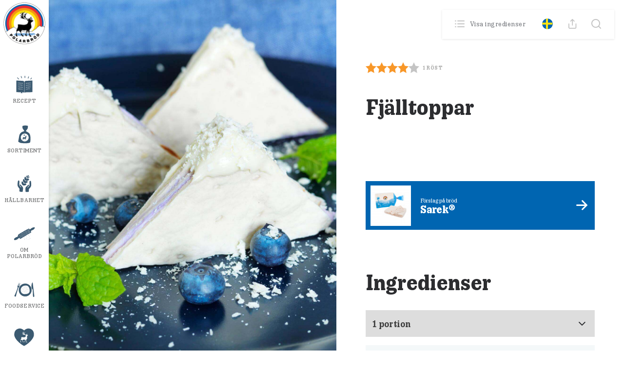

--- FILE ---
content_type: text/html
request_url: https://www.polarbrod.se/recept/fjalltoppar/
body_size: 8823
content:
<!DOCTYPE html>
<html lang="sv">
<head>
    <meta charset="utf-8">
    <meta name="viewport" content="width=device-width, initial-scale=1.0">
    <meta http-equiv="X-UA-Compatible" content="IE=edge,chrome=1">
    <link rel="preconnect" href="https://www.googletagmanager.com" />
    <link rel="dns-prefetch" href="https://maxcdn.bootstrapcdn.com" />
            <title>Fjälltoppar | Polarbröd</title>
        <link rel="apple-touch-icon" sizes="180x180" href="https://www.polarbrod.se/wp-content/themes/paris/assets/images/favicon/apple-touch-icon.png">
    <link rel="icon" type="image/png" sizes="32x32" href="https://www.polarbrod.se/wp-content/themes/paris/assets/images/favicon/favicon-32x32.png">
    <link rel="icon" type="image/png" sizes="16x16" href="https://www.polarbrod.se/wp-content/themes/paris/assets/images/favicon/favicon-16x16.png">
    <link rel="mask-icon" href="https://www.polarbrod.se/wp-content/themes/paris/assets/images/favicon/safari-pinned-tab.svg" color="#5bbad5">
    <link rel="shortcut icon" href="https://www.polarbrod.se/wp-content/themes/paris/assets/images/favicon/favicon.ico">
    <meta name="msapplication-TileColor" content="#da532c">
    <meta name="msapplication-config" content="https://www.polarbrod.se/wp-content/themes/paris/assets/images/favicon/browserconfig.xml">
    <meta name="theme-color" content="#9abaa7">
    <link media="all" rel="stylesheet" href="/theme/assets/css/all.min.css?t=1760687169">
    <script src="/theme/assets/js/script.min.js?t=1760687169" defer=""></script>
    	<style>img:is([sizes="auto" i], [sizes^="auto," i]) { contain-intrinsic-size: 3000px 1500px }</style>
	<link rel="alternate" hreflang="sv" href="https://www.polarbrod.se/recept/fjalltoppar/" />
<link rel="alternate" hreflang="x-default" href="https://www.polarbrod.se/recept/fjalltoppar/" />
<script>(function(w,d,s,l,i){w[l]=w[l]||[];w[l].push({'gtm.start':new Date().getTime(),event:'gtm.js'});var f=d.getElementsByTagName(s)[0],j=d.createElement(s),dl=l!='dataLayer'?'&l='+l:'';j.async=true;j.src='https://www.googletagmanager.com/gtm.js?id='+i+dl;f.parentNode.insertBefore(j,f);})(window,document,'script','dataLayer', 'GTM-MZX3C5H');</script>
<!-- The SEO Framework by Sybre Waaijer -->
<link rel="canonical" href="https://www.polarbrod.se/recept/fjalltoppar/" />
<meta property="og:type" content="article" />
<meta property="og:locale" content="sv_SE" />
<meta property="og:site_name" content="Polarbröd" />
<meta property="og:title" content="Fjälltoppar | Polarbröd" />
<meta property="og:url" content="https://www.polarbrod.se/recept/fjalltoppar/" />
<meta property="og:image" content="https://www.cdnpolarbrod.se/wp-content/uploads/2019/02/akka-fjaelltoppar-800x473.jpg" />
<meta property="og:image:width" content="800" />
<meta property="og:image:height" content="473" />
<meta property="article:published_time" content="2019-02-27T10:58:16+00:00" />
<meta property="article:modified_time" content="2024-05-29T11:34:35+00:00" />
<meta name="twitter:card" content="summary_large_image" />
<meta name="twitter:title" content="Fjälltoppar | Polarbröd" />
<meta name="twitter:image" content="https://www.cdnpolarbrod.se/wp-content/uploads/2019/02/akka-fjaelltoppar-800x473.jpg" />
<script type="application/ld+json">{"@context":"https://schema.org","@graph":[{"@type":"WebSite","@id":"https://www.polarbrod.se/#/schema/WebSite","url":"https://www.polarbrod.se/","name":"Polarbröd","description":"Gör världen lite godare","inLanguage":"sv-SE","potentialAction":{"@type":"SearchAction","target":{"@type":"EntryPoint","urlTemplate":"https://www.polarbrod.se/search/{search_term_string}/"},"query-input":"required name=search_term_string"},"publisher":{"@type":"Organization","@id":"https://www.polarbrod.se/#/schema/Organization","name":"Polarbröd","url":"https://www.polarbrod.se/","logo":{"@type":"ImageObject","url":"https://www.cdnpolarbrod.se/wp-content/uploads/2023/01/cropped-polarbrod-cmyk.png","contentUrl":"https://www.cdnpolarbrod.se/wp-content/uploads/2023/01/cropped-polarbrod-cmyk.png","width":512,"height":512,"contentSize":"178230"}}},{"@type":"WebPage","@id":"https://www.polarbrod.se/recept/fjalltoppar/","url":"https://www.polarbrod.se/recept/fjalltoppar/","name":"Fjälltoppar | Polarbröd","inLanguage":"sv-SE","isPartOf":{"@id":"https://www.polarbrod.se/#/schema/WebSite"},"breadcrumb":{"@type":"BreadcrumbList","@id":"https://www.polarbrod.se/#/schema/BreadcrumbList","itemListElement":[{"@type":"ListItem","position":1,"item":"https://www.polarbrod.se/","name":"Polarbröd"},{"@type":"ListItem","position":2,"item":"https://www.polarbrod.se/recept/","name":"Fjälltoppar"},{"@type":"ListItem","position":3,"item":"https://www.polarbrod.se/recept/maltid/","name":"Fjälltoppar"},{"@type":"ListItem","position":4,"item":"https://www.polarbrod.se/recept/maltid/fika/","name":"Fjälltoppar"},{"@type":"ListItem","position":5,"name":"Fjälltoppar"}]},"potentialAction":{"@type":"ReadAction","target":"https://www.polarbrod.se/recept/fjalltoppar/"},"datePublished":"2019-02-27T10:58:16+00:00","dateModified":"2024-05-29T11:34:35+00:00"}]}</script>
<!-- / The SEO Framework by Sybre Waaijer | 21.13ms meta | 10.51ms boot -->

<style id='classic-theme-styles-inline-css'>
/*! This file is auto-generated */
.wp-block-button__link{color:#fff;background-color:#32373c;border-radius:9999px;box-shadow:none;text-decoration:none;padding:calc(.667em + 2px) calc(1.333em + 2px);font-size:1.125em}.wp-block-file__button{background:#32373c;color:#fff;text-decoration:none}
</style>
<style id='woocommerce-inline-inline-css'>
.woocommerce form .form-row .required { visibility: visible; }
</style>
<script src="https://www.polarbrod.se/wp-content/plugins/itc-consent-mode/assets/js/consent-mode.min.js?v=1.006&amp;ver=6.8.2" id="icm-scripts-js"></script>
	<noscript><style>.woocommerce-product-gallery{ opacity: 1 !important; }</style></noscript>
	<link rel="icon" href="https://www.cdnpolarbrod.se/wp-content/uploads/2023/01/cropped-polarbrod-cmyk-32x32.png" sizes="32x32" />
<link rel="icon" href="https://www.cdnpolarbrod.se/wp-content/uploads/2023/01/cropped-polarbrod-cmyk-192x192.png" sizes="192x192" />
<link rel="apple-touch-icon" href="https://www.cdnpolarbrod.se/wp-content/uploads/2023/01/cropped-polarbrod-cmyk-180x180.png" />
<meta name="msapplication-TileImage" content="https://www.cdnpolarbrod.se/wp-content/uploads/2023/01/cropped-polarbrod-cmyk-270x270.png" />
</head>

<body class="wp-singular kons-recept-template-default single single-kons-recept postid-5327 wp-theme-paris theme-paris woocommerce-no-js">
        <div id="wrapper">
        <div class="user-menu" id="user-menu">
    <ul>
        <li>
            <h2 class="user-name js-user-name"></h2>
            <p class="user-points"><span class="js-user-score-left">0</span> Poäng</p>
        </li>
        <li>
            <a href="/mitt-konto/">Din profil</a>
        </li>
        <li class="register-score">
            <a href="/registrera-poang/">Registrera dina kvitton</a>
        </li>
        <li>
            <a href="/din-historik/">Se din historik</a>
        </li>
    </ul>
</div>      
        <header id="header">
            <div class="container-fluid">
                <div class="logo">
                    <a href="https://www.polarbrod.se" class="no-pushstate">
                        <img src="https://www.polarbrod.se/wp-content/themes/paris/assets/images/logo-polarbrod.png" width="100" height="100" alt="Polarbröd">
                    </a>
                </div>

                <div class="header-left">
                    <a class="nav-opener" alt="Menu">
                        <div class="opener-text">MENY</div>
                        <div class="opener"><span></span></div>
                    </a>

                    <button class="user-button" aria-label="Open user menu">
    <a href="/polarbutiken/" class="avatar">
        <img src="/theme/assets/images/avatar-placeholder.png" alt="User avatar" class="avatar__img">
</a>

    <div class="user-info">
        <span class="user-name js-user-name"></span>
        <span class="user-points"><span class="js-user-score-left"></span> Poäng</span>
    </div>
</button>                </div>

                <div class="header-right">
                    <div id="header-cart-mobile">
                        <a href="https://www.polarbrod.se/varukorg/" title="View your shopping cart"></a>
<span class="count"></span>                    </div>

                    <a class="btn-search">
                        <i class="icon-search"></i>
                        <div class="close-search">
                            <span></span>
                            <span></span>
                        </div>
                    </a>
                </div>

                <div id="search-wrapper" class="search-wrapper">
                    <form role="search" method="get" id="searchform" class="searchform" action="https://www.polarbrod.se/">
                        <input type="search" id="header-search" name="s" aria-label="Search through site content" placeholder="Sök">
                    </form>

                    <button class="clear-search" onclick="document.getElementById('header-search').value = ''">rensa</button>
                </div>

                <div id="navigation-wrapper" class="navigation-wrapper">
                    <div class="nav-slide side-block">
                        <nav class="side-nav">
                            <ul>
                                <li id="menu-item-2288" class="menu-recipe menu-item menu-item-type-custom menu-item-object-custom menu-item-2288"><a href="/recept/">Recept</a></li>
<li id="menu-item-6075" class="menu-products menu-item menu-item-type-custom menu-item-object-custom menu-item-has-children menu-item-6075"><a href="#">Sortiment</a>
<div class='drop'><div class='menu-background'></div><div class='holder'><strong class='nav-title'></strong><a class='back'><span>Tillbaka</span></a><a class='close'>stäng av</a><ul class='sub-menu'>
	<li id="menu-item-17790" class="menu-item menu-item-type-custom menu-item-object-custom menu-item-17790"><a href="https://www.polarbrod.se/vara-brod/">Våra bröd</a></li>
	<li id="menu-item-3495" class="menu-item menu-item-type-custom menu-item-object-custom menu-item-3495"><a href="https://www.polarbrod.se/vara-smorgasar/">Smörgåsar</a></li>
	<li id="menu-item-2921" class="menu-item menu-item-type-post_type menu-item-object-page menu-item-2921"><a href="https://www.polarbrod.se/sortiment/ingredienser/">Ingredienser</a></li>
	<li id="menu-item-24177" class="menu-item menu-item-type-post_type menu-item-object-page menu-item-24177"><a href="https://www.polarbrod.se/handla-har/">Här finns vi</a></li>
</ul></div></div>
</li>
<li id="menu-item-6270" class="menu-sustainability menu-item menu-item-type-post_type menu-item-object-page menu-item-has-children menu-item-6270"><a href="https://www.polarbrod.se/hallbarhet/">Hållbarhet</a>
<div class='drop'><div class='menu-background'></div><div class='holder'><strong class='nav-title'></strong><a class='back'><span>Tillbaka</span></a><a class='close'>stäng av</a><ul class='sub-menu'>
	<li id="menu-item-36635" class="menu-item menu-item-type-post_type menu-item-object-page menu-item-36635"><a href="https://www.polarbrod.se/framtidsreceptet/">Framtidsreceptet</a></li>
	<li id="menu-item-31060" class="menu-item menu-item-type-post_type menu-item-object-page menu-item-31060"><a href="https://www.polarbrod.se/hallbarhet/">Vårt hållbarhetsarbete</a></li>
	<li id="menu-item-31059" class="menu-item menu-item-type-post_type menu-item-object-page menu-item-31059"><a href="https://www.polarbrod.se/hallbarhet/miljomassiga-hallbarhetsmal/">Ekologiska hållbarhetsmål</a></li>
	<li id="menu-item-6168" class="menu-item menu-item-type-post_type menu-item-object-page menu-item-6168"><a href="https://www.polarbrod.se/foodservice/polfarskt/">Polarmetoden</a></li>
</ul></div></div>
</li>
<li id="menu-item-3271" class="menu-about menu-item menu-item-type-custom menu-item-object-custom menu-item-has-children menu-item-3271"><a href="#">Om Polarbröd</a>
<div class='drop'><div class='menu-background'></div><div class='holder'><strong class='nav-title'></strong><a class='back'><span>Tillbaka</span></a><a class='close'>stäng av</a><ul class='sub-menu'>
	<li id="menu-item-7134" class="menu-item menu-item-type-post_type menu-item-object-page menu-item-7134"><a href="https://www.polarbrod.se/om-polarbrod/">Om Polarbröd</a></li>
	<li id="menu-item-7970" class="menu-item menu-item-type-post_type menu-item-object-page menu-item-7970"><a href="https://www.polarbrod.se/om-polarbrod/foretagsfakta/">Företagsfakta</a></li>
	<li id="menu-item-6241" class="menu-item menu-item-type-post_type menu-item-object-page menu-item-6241"><a href="https://www.polarbrod.se/om-polarbrod/foretagsfakta/utmarkelser/">Utmärkelser</a></li>
	<li id="menu-item-2970" class="menu-item menu-item-type-post_type menu-item-object-page menu-item-2970"><a href="https://www.polarbrod.se/om-polarbrod/jobba-hos-oss/">Jobba hos oss</a></li>
	<li id="menu-item-7852" class="menu-item menu-item-type-custom menu-item-object-custom menu-item-7852"><a href="https://www.polarbrod.se/om-polarbrod/kontakt/reklamationer/">Konsumentkontakt och reklamation</a></li>
	<li id="menu-item-31459" class="menu-item menu-item-type-post_type menu-item-object-page menu-item-31459"><a href="https://www.polarbrod.se/om-polarbrod/kontakt/fragor-och-svar/">Frågor och svar</a></li>
	<li id="menu-item-36530" class="menu-item menu-item-type-post_type menu-item-object-page menu-item-36530"><a href="https://www.polarbrod.se/om-polarbrod/sponsring/">Sponsring</a></li>
	<li id="menu-item-6237" class="menu-item menu-item-type-post_type menu-item-object-page menu-item-6237"><a href="https://www.polarbrod.se/om-polarbrod/tavlingar/">Tävlingar</a></li>
	<li id="menu-item-6238" class="menu-item menu-item-type-post_type menu-item-object-page menu-item-6238"><a href="https://www.polarbrod.se/om-polarbrod/bagerimuseet/">Bagerimuseet</a></li>
	<li id="menu-item-2984" class="menu-item menu-item-type-post_type menu-item-object-page menu-item-2984"><a href="https://www.polarbrod.se/om-polarbrod/kontakt/">Press</a></li>
</ul></div></div>
</li>
<li id="menu-item-3496" class="menu-fs menu-item menu-item-type-post_type menu-item-object-page menu-item-3496"><a href="https://www.polarbrod.se/foodservice/">Foodservice</a></li>
<li id="menu-item-23490" class="menu-shop menu-item menu-item-type-custom menu-item-object-custom menu-item-23490"><a href="/polarbutiken/">Polarbutiken</a></li>
                            </ul>
                        </nav>

                        <div id="mobile-languages">
                            <div><a href="/en/" class="no-pushstate"><div class="flag "><img src="/wp-content/themes/paris/assets/images/UK-flag.svg" alt="en-flag" height="20" width="20" /></div></a></div><div><a href="/no/" class="no-pushstate"><div class="flag "><img src="/wp-content/themes/paris/assets/images/Nor-flag.svg" alt="no-flag" height="20" width="20" /></div></a></div><div><a href="https://www.polarbrod.se/recept/fjalltoppar/" class="no-pushstate"><div class="flag active"><img src="/wp-content/themes/paris/assets/images/Swe-flag.svg" alt="sv-flag" height="20" width="20" /></div></a></div>                        </div>
                    </div>
                </div>
            </div>
        </header>	<main id="main">
		<div class="itc-paris-block recept-block" data-itc-paris-block="recept-block" data-itc-paris-block-js="plugin" data-itc-paris-block-css="">
<!-- Show ingredients -->
<div id="show-ingredients">
    <a class="close" onclick="closeIngredients()">stäng av</a>
    <div class="ingredients-calc">
        <h2>Ingredienser</h2>

        <div class="open-close">
            <select onchange="valPopup()" id="popup-serving-selector" class="opener">
                <option value="1 Portion" selected>1 Portion</option><option value="2 Portioner">2 Portioner</option><option value="4 Portioner">4 Portioner</option><option value="6 Portioner">6 Portioner</option><option value="8 Portioner">8 Portioner</option>            </select>
        </div>

        <ul class="servings ingredients-list"><li><a href="https://www.polarbrod.se/vara-brod/sarek/" target="_blank"><span id="popup-serving-amount">2</span> Sarek®</a></li><li><span id="popup-produkt-amount-0">100</span> g färskost</li><li><span id="popup-produkt-amount-1">2</span> msk  mosade färska eller frysta blåbär (eller blåbärssylt)</li><li><span id="popup-produkt-amount-2">25</span> g vit choklad</li><li><span id="popup-produkt-amount-3"></span> några blåbär och ev mynta till dekoration</li></ul>    </div>
</div>
<!-- End Show Ingredients -->

<!-- Search Window -->
<div id="show-search" class="pop-down">
    <a class="close" onclick="closeSearch()">stäng av</a>

    <div class="search-bar">
        <form role="search" method="get" id="searchform" class="searchform" action="https://www.polarbrod.se/">
            <input type="search" id="site-search" name="s" aria-label="Search through site content">
        </form>

        <button class="clear-search" onclick="document.getElementById('site-search').value = ''">rensa</button>
    </div>
</div>

<!-- Share Window -->
<div id="show-share" class="pop-down">
    <a class="close" onclick="closeShare()">stäng av</a>

    <div class="container">
        <h2>Dela</h2>

        <div class="row">
            
            <div class="col-md-4">
                <a target="_blank" href="https://www.facebook.com/sharer/sharer.php?u=https%3A%2F%2Fwww.polarbrod.se%2Frecept%2Ffjalltoppar%2F" class="btn btn-blue" rel="noopener"><i class="icon-facebook-sq"></i> Facebook</a>
            </div>

            <div class="col-md-4">
                <a target="_blank" href="https://www.x.com/share?url=https%3A%2F%2Fwww.polarbrod.se%2Frecept%2Ffjalltoppar%2F" class="btn btn-blue" rel="noopener"><i class="icon-twitter"></i> X</a>
            </div>

            <div class="col-md-4">
                <a href="mailto:?subject=Lorem%20Ipsum%20Dolor&amp;bodyhttps%3A%2F%2Fwww.polarbrod.se%2Frecept%2Ffjalltoppar%2F" class="btn btn-blue"><i class="icon-mail"></i> Mail</a>
            </div>
        </div>
    </div>
</div>

<!-- Language Window -->
<div id="show-language" class="pop-down">
    <a class="close" onclick="closeLanguage()">stäng av</a>

    <div class="container">
        <div class="row">
            <div class="col-md-4"><a href="/en/" class="no-pushstate"><div class="flag "><img decoding="async" src="/wp-content/themes/paris/assets/images/UK-flag.svg" alt="en-flag" width="46" height="46" /></div><p>Export</p></a></div><div class="col-md-4"><a href="/no/" class="no-pushstate"><div class="flag "><img decoding="async" src="/wp-content/themes/paris/assets/images/Nor-flag.svg" alt="no-flag" width="46" height="46" /></div><p>Polarbröd Norge</p></a></div><div class="col-md-4"><a href="https://www.polarbrod.se/recept/fjalltoppar/" class="no-pushstate"><div class="flag active"><img decoding="async" src="/wp-content/themes/paris/assets/images/Swe-flag.svg" alt="sv-flag" width="46" height="46" /></div><p>Svenska</p></a></div>        </div>
    </div>
</div>

<!-- Top bar backdrop -->
<div id="backdrop" onclick="closePopdown()"></div>

<!-- block-recipe-details -->
<div class="block-recipe-details">

    <!-- Printer Images -->
    <div class="print-logo"><img decoding="async" src="https://www.polarbrod.se/wp-content/themes/paris/assets/images/logo-polarbrod.png" alt="Polarbröd"></div>
    <img decoding="async" src="https://www.cdnpolarbrod.se/wp-content/uploads/2019/02/akka-fjaelltoppar-800x473.jpg" class="img-print" />
    <!-- End Printer Images -->

    <div id="slider-container">

        <div class="recipe-slider stick" id="recept-scroll">
            
            
                <div class="slider">
                    
                            <div class="slide">
                                <img decoding="async" src="https://www.cdnpolarbrod.se/wp-content/uploads/aq/fjaelltoppar-10-1250xauto.jpg" data-src="https://www.cdnpolarbrod.se/wp-content/uploads/aq/fjaelltoppar-75-1250xauto.jpg" data-srcset-m="https://www.cdnpolarbrod.se/wp-content/uploads/aq/fjaelltoppar-75-375xauto.jpg 1x, https://www.cdnpolarbrod.se/wp-content/uploads/aq/fjaelltoppar-75-750xauto.jpg 2x" data-srcset-d="https://www.cdnpolarbrod.se/wp-content/uploads/aq/fjaelltoppar-75-1250xauto.jpg 1x, https://www.cdnpolarbrod.se/wp-content/uploads/aq/fjaelltoppar-75-2500xauto.jpg 2x" alt="" class="itc_lazy">
                            </div>

                                            </div>

                    </div>
    </div>

    <div class="content">
        <div class="actions-bar">
            <a class="ingredients-link" onclick="openIngredients('open');"><i class="icon-list"> </i>Visa ingredienser</a>
            <ul class="tools">
            <li class="lang">
                <a onclick="openLanguage('open');">
                                            <img loading="lazy" decoding="async" src="/wp-content/themes/paris/assets/images/Swe-flag.svg" alt="swe"  width="22" height="22" />
                                    </a>
            </li>
            <li><a onclick="openShare('open');"><i class="icon-upload"></i></a></li>
            <li><a onclick="openSearch('open');"><i class="icon-search"></i></a></li>
            </ul>
        </div>
        <div class="container">

            <!-- Recept Rating & Time to cook -->
            <div class="title-line">
                
  <div class="rating-holder single" post_id="5327">
    <div class="rating-stars">
      <div class="rating-empty"></div>
      <div class="rating rating-active" style="width:80%;"></div>
      <div class="rating rating-hover"></div>
      <div class="rating-options">
        <div>1</div>
        <div>2</div>
        <div>3</div>
        <div>4</div>
        <div>5</div>
      </div>
    </div>
    <div class="rating-votes"><span class="count">1</span> <span class="unit">röst</span></div>
  </div>
                            </div>
            <!-- End Recept Rating & Time to cook -->

            <!-- Recept title -->
            <h1>Fjälltoppar</h1>
            <!-- End Recept title -->

            <div class="climate-author-container">
                <!-- Recept skapat av -->
                
                <!-- Klimat beräkning -->
                            </div>
            <!-- End Recept skapat av -->

            <!-- Recept Information -->
            <div class="recept-info-text">
                <p></p>
            </div>
            <!-- End Recept Information -->

            <!-- Förslag på Bröd -->
            
                    <a href="https://www.polarbrod.se/vara-brod/sarek/" class="q-link">
                                                <img loading="lazy" decoding="async" src="https://www.cdnpolarbrod.se/wp-content/uploads/aq/produktbild-sarek-2-10-85x85.jpg" data-src="https://www.cdnpolarbrod.se/wp-content/uploads/aq/produktbild-sarek-2-10-85x85.jpg" data-srcset="https://www.cdnpolarbrod.se/wp-content/uploads/aq/produktbild-sarek-2-90-85x85.jpg 1x, https://www.cdnpolarbrod.se/wp-content/uploads/aq/produktbild-sarek-2-90-170x170.jpg 2x" alt="" class="itc_lazy img-holder" width="85" height="85">	
                                                <div class="descr">
                            <span>Förslag på bröd</span>
                            <p class="title">Sarek®</p>
                        </div>
                    </a>

                                <!-- End Förslag på Bröd -->

            <!-- Recept Portioner -->
            <div class="ingredients-calc">
                <h2>Ingredienser</h2>

                                    <div class="open-close">
                        <select onchange="val()" id="serving-selector" class="opener">
                            <option value="1 Portion" selected>1 Portion</option><option value="2 Portioner">2 Portioner</option><option value="4 Portioner">4 Portioner</option><option value="6 Portioner">6 Portioner</option><option value="8 Portioner">8 Portioner</option>                        </select>
                    </div>
                
                <ul class="servings ingredients-list"><li><a href="https://www.polarbrod.se/vara-brod/sarek/" target="_blank"><span id="serving-amount">2</span> Sarek®</a></li><li><span id="produkt-amount-0">100</span> g färskost</li><li><span id="produkt-amount-1">2</span> msk  mosade färska eller frysta blåbär (eller blåbärssylt)</li><li><span id="produkt-amount-2">25</span> g vit choklad</li><li><span id="produkt-amount-3"></span> några blåbär och ev mynta till dekoration</li></ul>            </div>
            <!-- End Recept Portioner -->

            <!-- Gör så här -->

            
                    <div class="instruction">
                        <h2>Gör så här</h2>

                        <h3></h3><ol><li>Blanda färskost med sylt eller bärmos till en jämn kräm, smaka av och tillsätt ev lite mer mos om bären inte är så söta.</li><li>Bred ut krämen på båda bröden, dela dem i två delar och lägg delarna ovanpå varandra. Bred ut en omgång kräm till på toppen av skivorna, dela rakt över igen och lägg ihop till två fyrkanter. </li><li>Skär diagonalt så har du två små trekanter. </li><li>Smält lite mer än hälften av chokladen. </li><li>Ställ fjälltopparna på serveringsfat, droppa över den smälta chokladen (eller doppa topparna i chokladen) och strö riven choklad över som snö. </li><li>Dekorera med blåbär och ”blåbärsris”.</li></ol>                    </div>

                                <!-- End Gör så här -->

            <!-- Nutritional Information -->
                        
                        <!-- End Nutritional Information -->

            <!-- Start category list -->
            <div class="tags-list">
                <h3>Fler recept med</h3>

                <ul><li><a href="https://www.polarbrod.se/recept/maltid/fika/" rel="tag">Fika</a></li><li><a href="https://www.polarbrod.se/recept/typ-av-ratt/sott-sant/" rel="tag">Sött &amp; sånt</a></li><li><a href="https://www.polarbrod.se/recept/maltid/efterratt/" rel="tag">Efterrätt</a></li><li><a href="https://www.polarbrod.se/recept/typ-av-brod/sarek/" rel="tag">Sarek</a></li><li><a href="https://www.polarbrod.se/recept/typ-av-brod/tunnbrod/" rel="tag">Tunnbröd</a></li></ul>            </div>
            <!-- End category list -->
        </div>
    </div>
</div>

<!-- Facebook, Twitter & Print -->

<div class="block-share">
    <div class="container">
        <div class="row">
            <div class="col-md-4">
                <a target="_blank" href="http://www.facebook.com/sharer/sharer.php?u=https%3A%2F%2Fwww.polarbrod.se%2Frecept%2Ffjalltoppar%2F" class="btn btn-white" rel="noopener"><i class="icon-facebook-sq"></i> Facebook</a>
            </div>
            <div class="col-md-4">
                <a target="_blank" href="http://www.twitter.com/share?url=https%3A%2F%2Fwww.polarbrod.se%2Frecept%2Ffjalltoppar%2F" class="btn btn-white" rel="noopener"><i class="icon-twitter"></i> Twitter</a>
            </div>
            <div class="col-md-4">
                <a href="javascript:window.print()" class="btn btn-white"><i class="icon-print"></i> Skriv ut</a>
            </div>
        </div>
    </div>
</div>
<!-- End Facebook, Twitter & Print -->




<script type="application/ld+json">
    {
        "@context": "http://schema.org",
        "@type": "Recipe",
        "name": "Fjälltoppar",
        "image": "https://www.cdnpolarbrod.se/wp-content/uploads/2019/02/fjaelltoppar.jpg",
        "author": {
            "@type" : "Person",
            "name" : ""
        },
        "datePublished": "2019-02-27",
        "description": "",
        "totalTime": "PTM",
        "recipeIngredient": [ "2 Sarek®","100g färskost","2msk  mosade färska eller frysta blåbär (eller blåbärssylt)","25g vit choklad"," några blåbär och ev mynta till dekoration" ],
        "interactionStatistic": {
            "@type": "InteractionCounter",
            "interactionType": "http://schema.org/Comment",
            "userInteractionCount": "140"
        },
        "aggregateRating": {
            "@type": "AggregateRating",
            "ratingValue": "4",
            "reviewCount": "1"
        },
        "recipeInstructions": "Blanda färskost med sylt eller bärmos till en jämn kräm, smaka av och tillsätt ev lite mer mos om bären inte är så söta. Bred ut krämen på båda bröden, dela dem i två delar och lägg delarna ovanpå varandra. Bred ut en omgång kräm till på toppen av skivorna, dela rakt över igen och lägg ihop till två fyrkanter.  Skär diagonalt så har du två små trekanter.  Smält lite mer än hälften av chokladen.  Ställ fjälltopparna på serveringsfat, droppa över den smälta chokladen (eller doppa topparna i chokladen) och strö riven choklad över som snö.  Dekorera med blåbär och ”blåbärsris”.",
        "recipeYield": "1 Portion",
        "recipeCategory": "Fika, Sött &amp; sånt, Efterrätt, Sarek, Tunnbröd"    }
</script>

<script>
    // Recipe array
    var ingredients = {"1 Portion":{"Bread":{"Amount":"2","Sort":"Sarek\u00ae"},"Ingredients":[{"recept_ingredients_repeater_amount":"100","recept_ingredients_repeater_unit":"g","recept_ingredients_repeater_ingredient":"f\u00e4rskost"},{"recept_ingredients_repeater_amount":"2","recept_ingredients_repeater_unit":"msk","recept_ingredients_repeater_ingredient":" mosade f\u00e4rska eller frysta bl\u00e5b\u00e4r (eller bl\u00e5b\u00e4rssylt)"},{"recept_ingredients_repeater_amount":"25","recept_ingredients_repeater_unit":"g","recept_ingredients_repeater_ingredient":"vit choklad"},{"recept_ingredients_repeater_amount":"","recept_ingredients_repeater_unit":"none","recept_ingredients_repeater_ingredient":"n\u00e5gra bl\u00e5b\u00e4r och ev mynta till dekoration"}]},"2 Portioner":{"Bread":{"Amount":4,"Sort":"Sarek\u00ae"},"Ingredients":[{"recept_ingredients_repeater_amount":200,"recept_ingredients_repeater_unit":"g","recept_ingredients_repeater_ingredient":"f\u00e4rskost"},{"recept_ingredients_repeater_amount":4,"recept_ingredients_repeater_unit":"msk","recept_ingredients_repeater_ingredient":" mosade f\u00e4rska eller frysta bl\u00e5b\u00e4r (eller bl\u00e5b\u00e4rssylt)"},{"recept_ingredients_repeater_amount":50,"recept_ingredients_repeater_unit":"g","recept_ingredients_repeater_ingredient":"vit choklad"},{"recept_ingredients_repeater_amount":0,"recept_ingredients_repeater_unit":"none","recept_ingredients_repeater_ingredient":"n\u00e5gra bl\u00e5b\u00e4r och ev mynta till dekoration"}]},"4 Portioner":{"Bread":{"Amount":8,"Sort":"Sarek\u00ae"},"Ingredients":[{"recept_ingredients_repeater_amount":400,"recept_ingredients_repeater_unit":"g","recept_ingredients_repeater_ingredient":"f\u00e4rskost"},{"recept_ingredients_repeater_amount":8,"recept_ingredients_repeater_unit":"msk","recept_ingredients_repeater_ingredient":" mosade f\u00e4rska eller frysta bl\u00e5b\u00e4r (eller bl\u00e5b\u00e4rssylt)"},{"recept_ingredients_repeater_amount":100,"recept_ingredients_repeater_unit":"g","recept_ingredients_repeater_ingredient":"vit choklad"},{"recept_ingredients_repeater_amount":0,"recept_ingredients_repeater_unit":"none","recept_ingredients_repeater_ingredient":"n\u00e5gra bl\u00e5b\u00e4r och ev mynta till dekoration"}]},"6 Portioner":{"Bread":{"Amount":12,"Sort":"Sarek\u00ae"},"Ingredients":[{"recept_ingredients_repeater_amount":600,"recept_ingredients_repeater_unit":"g","recept_ingredients_repeater_ingredient":"f\u00e4rskost"},{"recept_ingredients_repeater_amount":12,"recept_ingredients_repeater_unit":"msk","recept_ingredients_repeater_ingredient":" mosade f\u00e4rska eller frysta bl\u00e5b\u00e4r (eller bl\u00e5b\u00e4rssylt)"},{"recept_ingredients_repeater_amount":150,"recept_ingredients_repeater_unit":"g","recept_ingredients_repeater_ingredient":"vit choklad"},{"recept_ingredients_repeater_amount":0,"recept_ingredients_repeater_unit":"none","recept_ingredients_repeater_ingredient":"n\u00e5gra bl\u00e5b\u00e4r och ev mynta till dekoration"}]},"8 Portioner":{"Bread":{"Amount":16,"Sort":"Sarek\u00ae"},"Ingredients":[{"recept_ingredients_repeater_amount":800,"recept_ingredients_repeater_unit":"g","recept_ingredients_repeater_ingredient":"f\u00e4rskost"},{"recept_ingredients_repeater_amount":16,"recept_ingredients_repeater_unit":"msk","recept_ingredients_repeater_ingredient":" mosade f\u00e4rska eller frysta bl\u00e5b\u00e4r (eller bl\u00e5b\u00e4rssylt)"},{"recept_ingredients_repeater_amount":200,"recept_ingredients_repeater_unit":"g","recept_ingredients_repeater_ingredient":"vit choklad"},{"recept_ingredients_repeater_amount":0,"recept_ingredients_repeater_unit":"none","recept_ingredients_repeater_ingredient":"n\u00e5gra bl\u00e5b\u00e4r och ev mynta till dekoration"}]}};
</script>

</div>	</main>
<footer id="footer">
		<div class="container">

            
                            <div class="itc-paris-block footer_polarbrod" data-itc-paris-block="footer_polarbrod" data-itc-paris-block-js="plugin" data-itc-paris-block-css="plugin">
<div class="footer__container">
    <div class="footer__left">
        <div class="footer__footer-logo-container">
                            <a href="https://www.polarbrod.se" aria-label="Polarbröd Startsida">
                    <img decoding="async" class="footer__footer-logo" loading="lazy" height="109" width="109" src="https://www.cdnpolarbrod.se/wp-content/uploads/2023/10/logo-polarbrod-sv.png" alt="Polarbröd logga" title="logo-polarbrod">
                </a>
                    </div>

        <div class="footer__left-text">
                            <p>Polarbröd är ett familjeföretag med hundraåriga traditioner av norrländskt entreprenörskap och brödkultur. Vi har funnits i fem generationer och vill finnas lika länge till. Det moderna företaget har vuxit från ett litet familjebageri till att bli Sveriges tredje största producent av matbröd.</p>
                    </div>
    </div>

    <div class="footer__right">
        <div class="footer__top desktop">
            <div class="footer__top-quote">
                                    <p>Polarbröd &#8211; helt enkelt!</p>
                            </div>
        </div>
        <div class="footer__bottom">
                            <div class="footer__col">
                    <div class="footer__col-content">
                        <div class="footer__col-header-wrapper">
                                                            <h2 class="footer__col-header contact">
                                    Polarbröd AB                                </h2>
                            
                            <div class="open__icon">
                                <span></span>
                                <span></span>
                            </div>
                        </div>

                        <div class="footer__col-text-wrapper contact">
                            <div class="footer__col-text">
                                                                                                                                                        <p class="contacts-text">
                                                942 82 Älvsbyn                                            </p>
                                                                                                                                                                <a href="tel:010-450 60 00">
                                                010-450 60 00                                            </a>
                                                                                                                                                                <a href="mailto:info@polarbrod.se">
                                                info@polarbrod.se                                            </a>
                                                                                                                                        </div>
                        </div>
                    </div>
                </div>
            
                            <div class="footer__col">
                    <div class="footer__col-content">
                        <div class="footer__col-header-wrapper">
                                                            <h2 class="footer__col-header">
                                    Kontakt                                </h2>
                             

                            <div class="open__icon">
                                <span></span>
                                <span></span>
                            </div>
                        </div>

                        <div class="footer__col-text-wrapper">
                            <div class="footer__col-text">
                                                                                                            <a href="https://www.polarbrod.se/om-polarbrod/kontakt/reklamationer/" target="_blank" rel="noopener noreferrer">
                                            Konsumentkontakt och reklamation                                        </a>
                                                                            <a href="https://www.polarbrod.se/om-polarbrod/kontakt/fragor-och-svar/" target="_blank" rel="noopener noreferrer">
                                            Frågor och svar                                        </a>
                                                                            <a href="https://www.polarbrod.se/om-polarbrod/kontakt/" target="_blank" rel="noopener noreferrer">
                                            Press och nyhetsrum                                        </a>
                                                                            <a href="https://www.polarbrod.se/om-polarbrod/sponsringansokan/" target="_blank" rel="noopener noreferrer">
                                            Sponsring                                        </a>
                                                                                                </div>
                        </div>
                    </div>
                </div>
            
                            <div class="footer__col">
                    <div class="footer__col-content">
                        <div class="footer__col-header-wrapper">
                                                            <h2 class="footer__col-header">
                                    För våra Polarpolare                                </h2>
                             

                            <div class="open__icon">
                                <span></span>
                                <span></span>
                            </div>
                        </div>

                        <div class="footer__col-text-wrapper">
                            <div class="footer__col-text">
                                                                                                            <a href="https://www.polarbrod.se/polarbutiken/" target="_blank" rel="noopener noreferrer">
                                            Polarbutiken                                        </a>
                                                                            <a href="https://www.polarbrod.se/om-polarbrod/tavlingar/" target="_blank" rel="noopener noreferrer">
                                            Tävlingar                                        </a>
                                                                            <a href="https://www.polarklamma.se/" target="_blank" rel="noopener noreferrer">
                                            Hitta din Polarklämma                                        </a>
                                                                                                </div>
                        </div>
                    </div>
                </div>
            
                            <div class="footer__col">
                    <div class="footer__col-content">
                        <div class="footer__col-header-wrapper">
                                                            <h2 class="footer__col-header">
                                    Utvalt                                </h2>
                             

                            <div class="open__icon">
                                <span></span>
                                <span></span>
                            </div>
                        </div>

                        <div class="footer__col-text-wrapper">
                            <div class="footer__col-text">
                                                                                                            <a href="https://www.polarbrod.se/recept/" target="_blank" rel="noopener noreferrer">
                                            Recept                                        </a>
                                                                            <a href="https://www.polarbrod.se/om-polarbrod/jobba-hos-oss/" target="_blank" rel="noopener noreferrer">
                                            Lediga jobb                                        </a>
                                                                            <a href="https://www.polarbrod.se/vara-brod/" target="_blank" rel="noopener noreferrer">
                                            Våra bröd                                        </a>
                                                                                                </div>
                        </div>
                    </div>
                </div>
            
                            <div class="footer__col">
                    <div class="footer__col-content">
                        <div class="footer__col-header-wrapper">
                                                            <h2 class="footer__col-header">
                                    Hållbarhet                                </h2>
                             

                            <div class="open__icon">
                                <span></span>
                                <span></span>
                            </div>
                        </div>

                        <div class="footer__col-text-wrapper">
                            <div class="footer__col-text">
                                                                                                            <a href="https://www.polarbrod.se/hallbarhet/" target="_blank" rel="noopener noreferrer">
                                            Vårt hållbarhetsarbete                                        </a>
                                                                            <a href="https://www.polarbrod.se/foodservice/polfarskt/" target="_blank" rel="noopener noreferrer">
                                            Polarmetoden                                        </a>
                                                                                                </div>
                        </div>
                    </div>
                </div>
            
            <div class="footer__col socials">
                <div class="footer__col-content socials">
                    <div class="footer__col-header-wrapper socials">
                                                    <h2 class="footer__col-header">
                                Följ oss                            </h2>
                                            </div>

                    <div class="footer__col-text-wrapper socials">
                        <div class="footer__col-text">
                                                            <ul class="list-inline social-networks">
                                                                            <li>
                                            <a href="https://www.facebook.com/polarbrod.sverige/" target="_blank" rel="noopener noreferrer" class="facebook">
                                                <span class="icon-facebook-sq"></span>
                                            </a>
                                        </li>
                                                                            <li>
                                            <a href="https://www.instagram.com/polarbrod/" target="_blank" rel="noopener noreferrer" class="instagram">
                                                <span class="icon-instagram"></span>
                                            </a>
                                        </li>
                                                                            <li>
                                            <a href="https://www.tiktok.com/@polarbrod_officiella" target="_blank" rel="noopener noreferrer" class="tiktok">
                                                <span class="icon-tiktok"></span>
                                            </a>
                                        </li>
                                                                            <li>
                                            <a href="https://www.youtube.com/user/PolarbrodAB" target="_blank" rel="noopener noreferrer" class="youtube">
                                                <span class="icon-youtube"></span>
                                            </a>
                                        </li>
                                                                    </ul>
                                                    </div>
                    </div>
                </div>
            </div>
        </div>
    </div>
</div></div>                    </div>

        <div class="footer-frame">
            <div class="container container-frame">
                <div class="row">
                    <div class="col-lg-3">
        <!--                    <ul class="list-inline social-networks">
                                                            <li><a href="https://www.facebook.com/polarbrod.sverige/" target="_blank" rel="noopener"><span class="icon-facebook-sq"></span></a></li>
                                
                                <li><a href="https://twitter.com/polarbrodab" target="_blank" rel="noopener"><span class="icon-twitter"></span></a></li>
                            
                                                            <li><a href="https://www.instagram.com/polarbrod/" target="_blank" rel="noopener"><span class="icon-instagram"></span></a></li>
                            
                            <li><a href="https://www.youtube.com/user/PolarbrodAB" target="_blank" rel="noopener"><span class="icon-youtube"></span></a></li>
                        </ul> -->
                    </div>
                    <div class="col-lg-6">
                        <ul class="list-inline footer-links">
                                                                <li><a href="/cookies/">Om cookies</a></li>
                                    <li><a href="#" class="itc_cm-show">Cookieinställningar</a></li>
                                    <li><a href="/personuppgiftshantering/">Personuppgiftshantering</a></li>
                                                            </ul>
                    </div>
                    <div class="col-lg-3"></div>
                </div>
            </div>
        </div>

    </footer>

    <script type="speculationrules">
{"prefetch":[{"source":"document","where":{"and":[{"href_matches":"\/*"},{"not":{"href_matches":["\/wp-*.php","\/wp-admin\/*","\/wp-content\/uploads\/*","\/wp-content\/*","\/wp-content\/plugins\/*","\/wp-content\/themes\/paris\/*","\/*\\?(.+)"]}},{"not":{"selector_matches":"a[rel~=\"nofollow\"]"}},{"not":{"selector_matches":".no-prefetch, .no-prefetch a"}}]},"eagerness":"conservative"}]}
</script>
<script>if('itc_cm' in window){itc_cm.init({cm_id:'cc_pref2',blog_id:1,lang:'sv',setting_selector:'.itc_cm-show',category_cbs:{"functional": {"gtm_terms" : [],"cb" : function(){}},"necessary": {"gtm_terms" : [],"cb" : function(){}},"tracking": {"gtm_terms" : ["analytics_storage"],"cb" : function(){}},"marketing": {"gtm_terms" : ["ad_storage"],"cb" : function(){}}}});}</script>	<script>
		(function () {
			var c = document.body.className;
			c = c.replace(/woocommerce-no-js/, 'woocommerce-js');
			document.body.className = c;
		})();
	</script>
	<link rel='stylesheet' id='wc-blocks-style-css' href='https://www.polarbrod.se/wp-content/plugins/woocommerce/assets/client/blocks/wc-blocks.css?ver=wc-10.4.3' media='all' />
<script src="https://www.polarbrod.se/wp-content/plugins/itc-paris/frontend/js/paris-loader.min.js?theme_url=https%3A%2F%2Fwww.polarbrod.se%2Fwp-content%2Fthemes%2Fparis%2Fparis&amp;block_url=https%3A%2F%2Fwww.polarbrod.se%2Fwp-content%2Fthemes%2Fparis%2Fparis_blocks&amp;t=1760687169&amp;ver=6.8.2" id="paris-loader-js"></script>
    <script src="/wp-content/themes/paris/assets/js/fslightbox.js"></script>
    <span id="wp-admin-bar-notes"></span>
</body>
</html>

--- FILE ---
content_type: image/svg+xml
request_url: https://www.polarbrod.se/theme/assets/images/icons/menu-shop.svg
body_size: 1743
content:
<svg xmlns="http://www.w3.org/2000/svg" width="41" height="41" fill="none">
  <path fill="#fff" d="M0 0h41v41H0z"/>
  <path fill="#0065B1" d="M22.23 14.87a6.565 6.565 0 0 0-2.456-1.167l.087.245c.629.85 1.551 1.614 2.625 1.475.121-.259-.114-.404-.255-.552Z"/>
  <path fill="#0065B1" d="M28.329 6.012c-3.824-.212-6.89 2.358-7.895 3.203l-.436.364-.435-.364c-.961-.81-3.827-3.203-7.419-3.203h-.476c-4.779.295-9.827 3.481-9.664 11.534.072 3.51 2.53 7.882 6.924 12.306 3.949 3.978 8.361 6.933 11.07 8.148 2.706-1.215 7.122-4.167 11.074-8.148 4.384-4.43 6.852-8.797 6.924-12.306.163-8.053-4.888-11.24-9.667-11.534Zm-1.804 13.094c.118.064.256.08.385.044.144.282-.373.396-.467.44-.47.146-1.005.481-1.17.89-.251.949.463 2.395.347 3.67-.172.854-1.851 1.766-1.566 3 .06.572-.185 1.136.078 1.664.263.529.182 1.101.652 1.468l.94 1.171v.08c-.107.03-.176-.099-.314-.077a.357.357 0 0 0 0 .342 3.378 3.378 0 0 1-1.127-.576c-.166-.237.14-.838-.376-.74-.17-.469 0-.95-.094-1.405a1.134 1.134 0 0 1-.053-.481c-.267-.535-.736-.984-.583-1.582a.72.72 0 0 0-.169-.396 1.61 1.61 0 0 0-.532 1.07c-.317.357-.566.77-.736 1.218-.367.728.031 1.471.429 2.104-.21.076-.26-.266-.433-.07a.426.426 0 0 0 .113.282 2.55 2.55 0 0 1-.842-.424c-.129-.18-.025-.459-.248-.563.12-.24.116-.547.37-.703.166-.566.683-1.151.51-1.778.047-.43.364-1.006-.034-1.424-.626 0-1.084.219-1.854.206-.626-.098-1.118-.165-1.635-.291a7.472 7.472 0 0 0-.601 1.006c-.435 1.42.626 2.462 1.447 3.35.1.1.223.173.357.216.163.073.313.152.482.234-.16.064-.313-.133-.423.038a.79.79 0 0 0 .126.203c-.166.06-.354-.022-.545 0a1.004 1.004 0 0 1-.717-.219l-.129-.493c-.21-.317-.855.057-.701-.506.033-.38.015-.762-.054-1.137a2.656 2.656 0 0 0-1.155-1.582c-.12-.199-.016-.452-.185-.633-.457.054-.87.285-1.343.282-.74.497-.486 1.582-.627 2.26-.044.797.335 1.43.749 2.097-.194 0-.36-.345-.501-.107-.035.174.178.234.144.414-.41-.297-.94-.496-1.168-.996.038-.242.101-.478.188-.706 0-.158-.235-.035-.23-.193.586-.953.775-2.1.527-3.193-.047-.528.536-.737.626-1.212.389-1 .94-1.993.498-3.196-.056-.553.733-.414 1.41-.376 1.177.066 2.414.367 3.554.332.902-.032 2.415-.465 2.8-1.152.281-.61.446-1.268.485-1.94-.063-.215-.313-.1-.46-.205a.8.8 0 0 1-.448-.44c-.05-.237.169-.263.313-.316.313-.023.673.386.902.038-.025-.095 0-.203-.085-.276-1.878-.193-3.676-.316-5.464-1.057a5.414 5.414 0 0 0-1.278-.281l.022-.127c.288.034.58-.01.845-.13a.6.6 0 0 0 .232-.804 1.034 1.034 0 0 0-.905-.354l-.088-.591c.404.11.94.778 1.338.24.219-.892-1.203-1.266-1.109-2.196l.05-.316a1.972 1.972 0 0 0 .94 1.386.245.245 0 0 0 .285-.165.76.76 0 0 0-.035-.61 3.79 3.79 0 0 1 .176-1.624c.078.158-.038.316-.029.522-.021.39.041.845.404 1.06.26.029.357-.29.536-.44.398-.39.9-.656 1.444-.765a3.887 3.887 0 0 0-1.396 1.384 3.937 3.937 0 0 0-.546 1.897c0 .215-.063.687.288.807.21.073.482.016.539-.123.087-.317-.313-1.462 0-2.174.097.655.313 1.797.682 1.943.335-.039.195-.548.15-.785a3.045 3.045 0 0 1 0-.791c.04-.42.157-.827.345-1.203-.085.385-.066.786.053 1.162h.076c.4-.55.965-.955 1.61-1.159-.921.697-1.607 1.662-1.598 2.89.056.582.33 1.12.767 1.506a2.113 2.113 0 0 0 2.318.11 4.87 4.87 0 0 0 1.516-1.582c.178-.019.144.187.087.275-.084.235-.448.405-.291.687.204-.066.48-.462.66-.234l-.046.123c-.506.343-1.038.644-1.591.9-.081.05-.163.104-.163.208.27.13.595-.041.893-.066a3.98 3.98 0 0 0 1.196-.516.316.316 0 0 1 .119.243c-.144.12-.445.184-.476.396.181.272.57-.06.689.244-.135.126-.241-.02-.392 0-.516 0-1.049.06-1.537.04-.129 0-.144.159-.113.219.27.218.67.101.98.209.517.272 1.165-.089 1.566.433.125.51-.52.117-.576.478Z"/>
</svg>

--- FILE ---
content_type: image/svg+xml
request_url: https://www.polarbrod.se/theme/assets/images/icons/menu-sustainability.svg
body_size: 1446
content:
<svg xmlns="http://www.w3.org/2000/svg" id="Layer_1" width="100" height="100" data-name="Layer 1">
  <defs>
    <style>
      .cls-1{fill:#0065b1}
    </style>
  </defs>
  <path d="M52.18 31.55a7.85 7.85 0 0 0 4.82 4 16.63 16.63 0 0 0 6.74 0 11.88 11.88 0 0 0 2.86-1.21c1.8-1.34 2.4-1.85 4.06-3.27.78-.66.67-1.46.24-2.41-.55-1.19-1.73-1.32-2.69-1.82a6.71 6.71 0 0 0-6-.5c-.69.3-1.39.59-2.05.94s-.85.11-1-.57c-.63-2.12-1.15-4.3-2.56-6.14a6.87 6.87 0 0 0-2.91-3.17.88.88 0 0 0-1.35.37c-.38.73-.69 1.5-1 2.27-.93 2.14-1.6 4.29-1 6.71a18.87 18.87 0 0 0 1.84 4.8ZM58 52.61a2.81 2.81 0 0 0-1.47-4.73 17.84 17.84 0 0 0-8.41-.23c-1.3.29-1.25.28-1.54-1A12.63 12.63 0 0 0 41 38.38a2 2 0 0 0-1.36-.13c-1.18.25-1.56 1.26-1.78 2.26s-.18 2.12-.37 3.16a10 10 0 0 0 .3 4.33c.54 2 1.88 3.61 3.09 5.22A7.78 7.78 0 0 0 44 55.87c3.9 1.46 7.77 1.14 11.89-1.27A28.8 28.8 0 0 0 58 52.61Z" class="cls-1"/>
  <path d="M51.56 45.38a8.87 8.87 0 0 0 3.33.77 15.14 15.14 0 0 0 9.5-4.35 1.85 1.85 0 0 0 .41-2.49 6.16 6.16 0 0 0-2.91-1.65c-2.84-.46-5.18-1.27-8.11-.81a.94.94 0 0 1-1.07-.74 14.17 14.17 0 0 0-3.07-6.25A7.84 7.84 0 0 0 47 27.93a1.42 1.42 0 0 0-2 .65 27.4 27.4 0 0 0-1.33 5.52c-.2 2.44.87 4.65 2 6.75 1.25 2.47 3.47 3.66 5.89 4.53Zm8.86-20.69c.33 1.19 1.27 1.35 2.14.49.25-.24.45-.55.68-.82 2.8-3.3 4.39-7.25 6.57-10.92a2.12 2.12 0 0 0-.12-2.3 1.22 1.22 0 0 0-2-.37 8.77 8.77 0 0 0-1.14 1.29 60.7 60.7 0 0 0-5.69 9.31 4.48 4.48 0 0 0-.44 3.32ZM60 20.11a6.19 6.19 0 0 0 .7-.92c1-1.77 2-3.55 3-5.36a2.86 2.86 0 0 0 .3-1.26c0-.8-.4-1.18-1.19-1a3.63 3.63 0 0 0-1.75.87 16.7 16.7 0 0 0-3.31 5.62 2.09 2.09 0 0 0-.07 1.26c.32 1.2 1.17 1.55 2.32.79Zm8.37-.86c-.75 1.25-1.42 2.54-2.09 3.83a1.23 1.23 0 0 0 .5 1.73 1.46 1.46 0 0 0 .59.19 1.25 1.25 0 0 0 1.14-.46c.65-.84 1.24-1.54 1.72-2.31q1.2-1.9 2.2-3.92a1.31 1.31 0 0 0-.53-1.86c-.82-.45-1.47 0-2 .64a17.35 17.35 0 0 0-1.53 2.16ZM36.32 56.33a24 24 0 0 0-3.25-3c-1.71-1.3-3.16-2-4.09-1.86a1.26 1.26 0 0 0-1 .76s-.36.73 1.58 3.49A66 66 0 0 0 33.85 61c.74.84 1.33 1.5 1.68 2a1 1 0 0 1-.18 1.37 1 1 0 0 1-.6.2 1 1 0 0 1-.78-.38c-.31-.41-.9-1.08-1.59-1.86-4.12-4.67-7.43-8.72-6.18-11a3.46 3.46 0 0 1 .91-1.11c.64-6.58 1.27-12.14.28-14-2.39-4.64-5.54-1.35-6.39 2.13a98.11 98.11 0 0 0-1.58 15.28 18.2 18.2 0 0 0 3.75 10.69c2.56 3.57 6 6.1 5.31 11a3.4 3.4 0 0 0-.19.73l-.58 4.37a3.29 3.29 0 0 0 2.82 3.69L39 85.18a3.28 3.28 0 0 0 3.68-2.82l.57-4.36c.47-3.4 1.2-7.11.71-10.46-.7-4.8-4.72-7.83-7.64-11.21Zm43.39-15.95c-.54-3.53-3.38-7.06-6.17-2.69-1.14 1.79-.6 7.36-.41 14a3.58 3.58 0 0 1 .87 1.15c1.06 2.39-2.56 6.16-7 10.49-.75.72-1.4 1.35-1.74 1.73a1 1 0 0 1-.73.32 1 1 0 0 1-.65-.25 1 1 0 0 1-.08-1.39c.39-.43 1-1 1.84-1.82 1.4-1.36 3.33-3.23 4.75-4.93 2.15-2.6 1.87-3.33 1.85-3.36a1.27 1.27 0 0 0-1-.84c-.92-.17-2.42.37-4.23 1.53a24.79 24.79 0 0 0-3.5 2.68C60.28 60.2 56 62.9 55 67.6c-.74 3.19-.35 6.82-.15 10.15v.36l.23 4.4a3.29 3.29 0 0 0 3.45 3.11l8.47-.44a3.29 3.29 0 0 0 3.11-3.45l-.21-4v-.36a3.5 3.5 0 0 0-.1-.66c-.4-5 3.3-7.21 6.16-10.58a18.22 18.22 0 0 0 4.59-10.36 98.6 98.6 0 0 0-.84-15.39Z" class="cls-1"/>
</svg>

--- FILE ---
content_type: image/svg+xml
request_url: https://www.polarbrod.se/theme/assets/images/icons/menu-about.svg
body_size: 4754
content:
<svg xmlns="http://www.w3.org/2000/svg" width="100" height="100" data-name="Layer 1">
  <path d="M96.08 22.75a1.34 1.34 0 0 0-.47-.87 2.85 2.85 0 0 0-1.61-.56c-1.84-.05-3.53.63-5.29 1a20.64 20.64 0 0 0-4.34 1.62 18.62 18.62 0 0 0-6.59 4.83 5.93 5.93 0 0 1-1.45 1 .9.9 0 0 1-.61 0 1.29 1.29 0 0 0-1.74.66c-.1 1.55.4 1.79.23 2.12-.5-.83-1.61-2.88-2.08-3.62-.28-.45-.62-.86-1-1.29a1.15 1.15 0 0 0-1.13-.35 5.44 5.44 0 0 0-2.13.75 2.9 2.9 0 0 1-1.22.47 1.7 1.7 0 0 0-1.42.94 1.26 1.26 0 0 1-1.4.77 1.55 1.55 0 0 0-1.69.73 1.56 1.56 0 0 1-1.68.81 1.08 1.08 0 0 0-1.17.63c-.37.66-.51.8-1.13.66a1 1 0 0 0-1.29.62 1.58 1.58 0 0 1-1.61.95c-.53 0-.82.28-1.1.73a2.28 2.28 0 0 1-2.37 1.18 1.13 1.13 0 0 0-1.33.67 1.27 1.27 0 0 1-1.6.83 1.12 1.12 0 0 0-1.38.71 1.47 1.47 0 0 1-1.61 1 1 1 0 0 0-1.08.73c-.24 1-1 1.24-1.82 1.36a6.75 6.75 0 0 0-.77.18c-.37 1.33-.77 1.62-2 1.56l-1.2-.02a.88.88 0 0 0-1 .69 8.47 8.47 0 0 1-.55 1.13c-1.06.05-1.09.07-1.4.9-.25.66-.37.7-1.05.61a9.37 9.37 0 0 0-1.59-.09 1.06 1.06 0 0 0-1.09 1 8.37 8.37 0 0 1-.23.86c-1.21-.28-1.6-.08-2 .92-.32.76-.43.82-1.28.66a1.42 1.42 0 0 0-1.85 1 1.36 1.36 0 0 1-1.42 1 3.36 3.36 0 0 0-1.34.61c-.33.18-.33.48-.23.82 0 .1-.13.29-.24.37a21.22 21.22 0 0 1-2.07 1.49 1.18 1.18 0 0 0-.56 1.6 8.12 8.12 0 0 0 .73 1.62c.46.79 1 1.53 1.48 2.3-.23-.17-.45-.34-.69-.5a1.27 1.27 0 0 0-2.1.53 5 5 0 0 0-.29 1.28 5.06 5.06 0 0 0 0 .77 5.7 5.7 0 0 1-.59.32c-1.52.62-3 1.24-4.57 1.83A17.68 17.68 0 0 0 9 68.49 24.05 24.05 0 0 1 6.94 70a9.19 9.19 0 0 0-2.72 3.22 3.48 3.48 0 0 0-.36 1.82A4.41 4.41 0 0 0 5 77.52a2.6 2.6 0 0 0 2.27 1.16 18.9 18.9 0 0 0 3.18-.37c1.21-.25 2.36-.71 3.56-1a15.33 15.33 0 0 0 6-3.22c1.54-1.2 2.94-2.58 4.41-3.88.26-.22.54-.42.81-.64a4.22 4.22 0 0 0 .62.36 2.83 2.83 0 0 0 .71.24c1 .21 1.38-.16 1.18-1.14a8.5 8.5 0 0 0-1.64-3.69 15.3 15.3 0 0 1-2.74-4c.41.51.82 1 1.25 1.51a17.2 17.2 0 0 1 3.2 5.11 1.94 1.94 0 0 0 .4.75 7 7 0 0 1 1.41 2.44 2.68 2.68 0 0 0 4.08 1.2 1.74 1.74 0 0 1 .61-.23c1.1-.19 1.36-.42 1.6-1.49a.91.91 0 0 1 1.07-.8 3.83 3.83 0 0 1 .64.18 1.16 1.16 0 0 0 1.61-.86c.32-.84.42-.91 1.31-.85 1.07.08 1.37-.11 1.76-1.14a1.19 1.19 0 0 1 1.34-.94 1.21 1.21 0 0 0 1.25-.8 1.31 1.31 0 0 1 1.68-.86 1 1 0 0 0 1.22-.56 1.15 1.15 0 0 1 .81-.57 6.48 6.48 0 0 0 1.5-.56 1.77 1.77 0 0 0 .77-.66A1.53 1.53 0 0 1 52 61.5c.76-.18 1.68-.32 2-1.24a1.24 1.24 0 0 1 1.19-.89 2.58 2.58 0 0 0 2.09-1.29.87.87 0 0 1 .94-.48 1.72 1.72 0 0 0 .75 0c.3-.11.77-.3.81-.52.15-.78.7-1 1.33-1.17a2.06 2.06 0 0 0 1.37-1.08 1.26 1.26 0 0 1 1.21-.74 7.17 7.17 0 0 0 1-.08A1.52 1.52 0 0 0 66 53a1.34 1.34 0 0 1 1.5-.92 1.53 1.53 0 0 0 1.63-.9 1.47 1.47 0 0 1 1.61-.87 1.25 1.25 0 0 0 1-.43 2.08 2.08 0 0 1 1.61-1 1.33 1.33 0 0 0 .9-.58 1.38 1.38 0 0 1 1.48-.92 1.82 1.82 0 0 0 1.25-.57 12.09 12.09 0 0 1 1.18-.81 13.41 13.41 0 0 0 1.67-1.21 1.58 1.58 0 0 0 .43-1.66 16 16 0 0 0-.89-2.13c-.33-.66-1.8-2.6-2.18-3.27 2.13 2.05 2.78 1.16 3-.39a1.48 1.48 0 0 1 1-1.34c.35-.13.71-.25 1.08-.37.78-.25 1.59-.43 2.34-.75a28.41 28.41 0 0 0 6.9-3.88 18.25 18.25 0 0 0 3.58-3.76 6.29 6.29 0 0 0 .99-4.49Zm-66.72 31.1a.61.61 0 0 1 .69.6c0 .4-.23.55-.59.57s-.84-.22-.82-.57.36-.55.72-.6ZM27.15 56a2.35 2.35 0 0 1-.28.5c-.2-.09-.41-.12-.52-.24a2.89 2.89 0 0 1-.3-.61c.24-.1.48-.29.71-.28a.47.47 0 0 1 .39.63Zm1.7 2.28a.7.7 0 0 1-.79.64.9.9 0 0 1-.83-.88c0-.38.29-.57.73-.52.61.08.96.38.89.77Zm.75 3a.73.73 0 0 1-.72-.62.57.57 0 0 1 .6-.58c.41 0 .68.23.7.75 0 .17-.18.4-.58.41Zm1.28 2.62c-.52 0-.9-.28-.88-.67s.29-.53.62-.57a.72.72 0 0 1 .73.7c.01.3-.13.51-.47.5Zm-.56-6.78c-.1-.09-.4-.25-.48-.49s.43-.72.83-.69a.64.64 0 0 1 .69.62c-.02.32-.36.54-1.04.52Zm42-18.91a1 1 0 0 1 1 .88.91.91 0 0 1-1 .82 1.09 1.09 0 0 1-1-.76 1 1 0 0 1 .96-.98Zm-1-2.58c.26-.1.68.4.7.75s-.23.56-.7.56-1-.38-.83-.66a1.69 1.69 0 0 1 .75-.69Zm-.79 5a.84.84 0 0 1-1 .62c-.54-.06-.93-.39-.91-.77a1 1 0 0 1 .92-.77c.46-.01.96.42.91.86Zm0-6.43a.9.9 0 0 1-1 1c-.59 0-1.11-.43-1.1-.85a1.15 1.15 0 0 1 1.18-1 .8.8 0 0 1 .87.79Zm-2.27-3.41c.59 0 1 .29 1 .69a1 1 0 0 1-.87.95.88.88 0 0 1-.87-.93c-.08-.57.15-.78.69-.77Zm-.15 6.41a.72.72 0 0 1 .68.75.68.68 0 0 1-.82.56.74.74 0 0 1-.67-.66.85.85 0 0 1 .76-.71ZM66.7 35c.48.15.6.58.5 1.07a.93.93 0 0 1-1.27-.18.67.67 0 0 1 0-.67.88.88 0 0 1 .77-.22Zm-1.35-2.23a.61.61 0 0 1 .66.64.65.65 0 0 1-.76.63c-.34 0-.63-.15-.63-.55a.73.73 0 0 1 .73-.76Zm-1.61 3.89a.88.88 0 0 1 .85.72c0 .31-.37.54-.66.54-.59 0-.87-.14-.92-.56a.71.71 0 0 1 .73-.74Zm-1.23-2.74c.24.29.45.55.66.79-.67.65-1 .67-1.77.12.07-.63.52-.83 1.11-.95Zm.27 7.75c0 .38-.28.53-.63.55s-.85-.28-.77-.61.33-.43.43-.55c.57-.06 1 .26.97.57Zm-1.92-3a.61.61 0 0 1 .71.56.85.85 0 0 1-.91.74c-.36 0-.69-.15-.74-.57s.47-.77.94-.79Zm0 7.24c-.44.27-.88.55-1.29.15a.9.9 0 0 1-.09-.83.92.92 0 0 1 .73-.43c.6.04.62.57.68 1.05Zm-1.58-9.59a.65.65 0 0 1 .73.57c0 .41-.3.52-.63.55a.6.6 0 0 1-.71-.56.57.57 0 0 1 .64-.62Zm-.28 6.3c.36 0 .78.29.68.58s-.36.42-.63.7c-.31-.26-.6-.4-.72-.62s.31-.63.67-.66Zm-.71-1.54a.6.6 0 0 1-.6.57c-.54 0-.88-.26-.89-.63a.76.76 0 0 1 .74-.69.69.69 0 0 1 .72.75Zm-.1 6.33c0 .36-.14.62-.55.63s-.86-.35-.75-.76a1.71 1.71 0 0 1 .43-.62.85.85 0 0 1 .84.75Zm-1.87-9.47c.43 0 .89.41.85.72a.82.82 0 0 1-.88.55.64.64 0 1 1 0-1.27Zm0 6.19c.44 0 .92.55.79 1-.06.2-.36.31-.45.38-.69-.07-1.09-.41-1.08-.81a.65.65 0 0 1 .68-.57Zm-2.79-4.73a6.54 6.54 0 0 1 .69.52.6.6 0 0 1 .18.84 1.06 1.06 0 0 1-.7.32.8.8 0 0 1-.92-.64c-.12-.53.22-.8.75-1.04Zm0 7.28a.69.69 0 0 1-.63.68.7.7 0 1 1-.12-1.36.81.81 0 0 1 .75.68Zm-2-3a.7.7 0 0 1 .75.67.56.56 0 0 1-.63.54.77.77 0 0 1-.71-.74c0-.4.25-.5.56-.51Zm-1.21-2.3a1.77 1.77 0 0 1 .58.31.89.89 0 0 1-.74.9.48.48 0 0 1-.54-.51.62.62 0 0 1 .67-.74ZM47.08 43a.84.84 0 0 1 .76.81.61.61 0 0 1-.63.67.76.76 0 0 1-.88-.64.91.91 0 0 1 .75-.84Zm.35 7.29c0 .33-.32.64-1 .67-.11-.11-.4-.26-.52-.5s.39-.79.75-.81a.83.83 0 0 1 .77.65ZM46.34 48a.83.83 0 0 1-.77.69c-.42 0-.86-.36-.83-.71a.69.69 0 0 1 .75-.56c.45-.04.85.23.85.58Zm-.5 6.39c0 .41-.31.49-.66.45s-.71-.28-.64-.62a.57.57 0 0 1 .67-.5.63.63 0 0 1 .63.63Zm-1.13-9.48c.08.07.37.2.44.4s-.4.75-.78.75-.84-.33-.82-.62.45-.58 1.16-.57Zm-.6 6.63c.32 0 .52.17.52.41 0 .46-.32.77-.67.73a.62.62 0 0 1-.61-.6c-.01-.32.41-.6.76-.58Zm-1.42-2.94a.79.79 0 0 1 .8.75.65.65 0 0 1-.72.58c-.49 0-.83-.26-.83-.68a.66.66 0 0 1 .75-.69Zm-1.61-2.13c.44-.21.79.06 1 .84-.61.37-1.09.36-1.29 0a.63.63 0 0 1 .29-.88Zm.12 6.69c.34 0 .78.39.75.7s-.19.59-.58.59a.87.87 0 0 1-.89-.68.73.73 0 0 1 .72-.65Zm-.7-1.86a.56.56 0 0 1-.66.61c-.44 0-.7-.26-.7-.61s.29-.56.74-.54.62.16.62.5Zm-.25 6.7a2 2 0 0 1-.64.35.59.59 0 0 1-.68-.6c0-.4.34-.5.68-.47a.63.63 0 0 1 .64.72Zm-1.75-9.67a.84.84 0 0 1 .87.71.88.88 0 0 1-.91.77c-.54 0-.94-.33-.92-.74a.94.94 0 0 1 .96-.74Zm-2 4.5a.9.9 0 0 1 1 .87.92.92 0 0 1-1.3-.16.61.61 0 0 1 0-.5c.01-.1.22-.2.35-.21Zm.1 6a3.41 3.41 0 0 1 .93.48c-.4.28-.61.53-.85.58a.5.5 0 0 1-.64-.5.47.47 0 0 1 .61-.53Zm-1-1c-.51 0-.81-.29-.8-.68a.78.78 0 0 1 .82-.62.64.64 0 0 1 .53.75.51.51 0 0 1-.47.54ZM35.54 50a.73.73 0 0 1 .67.78.66.66 0 0 1-.73.58.74.74 0 0 1-.7-.65.82.82 0 0 1 .76-.71ZM34 54.35c.47 0 .9.19.93.47a.71.71 0 0 1-.69.65.73.73 0 0 1-.75-.61c-.11-.38.16-.49.51-.51Zm-.51 6.55c.47-.21.82.05 1.11.43a1 1 0 0 1-1 .74c-.17 0-.42-.37-.46-.6a.71.71 0 0 1 .32-.57Zm-1.05-9.13a.82.82 0 0 1 .82.74c0 .33-.18.43-.46.45a.7.7 0 0 1-.85-.64.47.47 0 0 1 .46-.55Zm-.29 6.73c.4 0 .79.17.81.46a.76.76 0 0 1-.75.69c-.33 0-.64-.08-.7-.48s.2-.62.61-.67Zm.08 7.67c-.52 0-.9-.29-.8-.68a2.26 2.26 0 0 1 .39-.63 1 1 0 0 1 1 .82c-.07.32-.29.49-.62.49Zm1.62 2.58a1.12 1.12 0 0 1-1-.64c0-.3.36-.63.79-.65a.77.77 0 0 1 .75.7.56.56 0 0 1-.57.59Zm1.27-4.31c-.43 0-.76-.3-.73-.59a1 1 0 0 1 .83-.66c.38 0 .54.25.54.63s-.23.65-.67.62Zm1.36 2.76c-.31 0-.68-.17-.57-.56a.91.91 0 0 1 .59-.46c.31-.07.71.33.69.75a2.09 2.09 0 0 1-.74.27Zm1.72-4.87a.54.54 0 0 1-.65-.52c0-.33.08-.56.46-.57a.78.78 0 0 1 .75.75 1.78 1.78 0 0 1-.59.34Zm-.38-6.09a.64.64 0 0 1-.44-.81c.11-.4.41-.42.75-.35a1.12 1.12 0 0 1 .35.12c.17.08.32.19.53.31-.4.71-.74.9-1.22.73Zm2 9.33a.93.93 0 0 1-.88-1 .61.61 0 0 1 .7-.68 1.33 1.33 0 0 1 1 .92.8.8 0 0 1-.88.76Zm1.29-4.45c-.4 0-.86-.4-.87-.72s.44-.65.8-.63.86.34.84.7a.7.7 0 0 1-.83.65Zm.99 2.18a.67.67 0 0 1-.29-.59.71.71 0 0 1 .5-.42.85.85 0 0 1 1 .61.82.82 0 0 1-1.21.4Zm.61-6.23a.63.63 0 0 1-.7-.6.85.85 0 0 1 .77-.69.79.79 0 0 1 .7.64c.02.33-.36.65-.77.65Zm1.51 2.1a.66.66 0 0 1-.73-.57.49.49 0 0 1 .51-.6.72.72 0 0 1 .83.57.52.52 0 0 1-.61.6Zm1.21 2.57c-.33 0-.62-.21-.6-.59 0-.19.21-.37.28-.5.52 0 .73.2.74.59s-.09.52-.42.5Zm1.06-4.5c-.4 0-.72-.34-.68-.64a.92.92 0 0 1 1.07-.6c.32 0 .62.14.64.52a1 1 0 0 1-1.03.72Zm1.82 3a.68.68 0 0 1-.71-.7c0-.43.3-.6.69-.63a.63.63 0 0 1 .72.57.83.83 0 0 1-.7.77Zm-.07-7.1c-.38 0-.73-.29-.71-.59a.69.69 0 0 1 .77-.65c.43 0 .8.3.79.64s-.45.61-.85.61Zm.27-6.2c-.33.09-.82-.38-.78-.67s.34-.49.69-.48a.7.7 0 0 1 .73.73 2 2 0 0 1-.64.48Zm2 8.45c-.41.19-.8.2-1.06-.2a.6.6 0 0 1 0-.58.78.78 0 0 1 .66-.17.7.7 0 0 1 .37.96Zm-.22-6.13c-.47 0-.78-.2-.79-.52a.66.66 0 0 1 .68-.62.64.64 0 0 1 .73.66c-.05.44-.36.47-.65.49Zm1.36 9.18a.92.92 0 0 1-.91-.77.58.58 0 0 1 .62-.65.77.77 0 0 1 .84.69c-.02.43-.2.74-.58.74Zm-.36-6.92a.88.88 0 0 1-.42-.62c0-.31.33-.41.65-.38a.7.7 0 0 1 .69.65.66.66 0 0 1-.95.36Zm1.12 2c0-.4.29-.52.65-.49a.88.88 0 0 1 .85.86 2.31 2.31 0 0 1-.75.39.72.72 0 0 1-.78-.79Zm2.44 3.31a1.19 1.19 0 0 1-.85-.11 3.24 3.24 0 0 1-.64-.79 1 1 0 0 1 1.2-.38 1.14 1.14 0 0 1 .54.67.71.71 0 0 1-.28.58Zm.28-7.65c-.08.23-.39.36-.48.43-.64 0-1-.29-1-.59s.37-.57.75-.58.82.42.7.71ZM54.68 43c-.42 0-.88-.32-.9-.65s.29-.53.73-.55a.66.66 0 0 1 .72.59.55.55 0 0 1-.55.61Zm.61 8.75a.45.45 0 0 1-.06-.4 1.44 1.44 0 0 1 .7-.32c.21 0 .44.17.91.38-.4.31-.6.58-.85.63s-.49-.17-.7-.32ZM57.15 55c-.45 0-.85-.21-.89-.51s.51-.91.9-.92a.79.79 0 0 1 .82.72.77.77 0 0 1-.83.71Zm1.72-4.65a.81.81 0 0 1-.84-.81c0-.34.17-.62.58-.6s1 .54 1 .86-.32.58-.74.58Zm1.58 2.67a.76.76 0 0 1-.8-.63.84.84 0 0 1 .75-.83 1.07 1.07 0 0 1 .88.86c0 .37-.35.63-.83.63Zm1.15-4.21c-.36-.07-.71-.24-.65-.66a1.1 1.1 0 0 1 .44-.75c.56-.24.91.18 1.29.58-.23.61-.49 1.02-1.08.86Zm1.7 2.28a.67.67 0 0 1-.61-.71.72.72 0 0 1 .78-.53.69.69 0 0 1 .61.72.67.67 0 0 1-.78.55Zm.51-6.44a.67.67 0 0 1-.73-.58c0-.41.26-.53.6-.56a.6.6 0 0 1 .73.61c-.02.35-.24.53-.6.56Zm1.8 1.77c-.06.23-.35.4-.44.5-.63 0-.83-.2-.81-.62s.15-.54.5-.54.84.4.75.69Zm-.35-6a.68.68 0 1 1 0-1.36.85.85 0 0 1 .83.76.78.78 0 0 1-.83.6Zm1 9.19c-.4 0-.57-.19-.59-.56s.24-.82.61-.76a1.39 1.39 0 0 1 .56.33c.01.55-.29.97-.59.99Zm.7-6.82c-.45 0-.89-.26-.89-.61s.3-.53.74-.53a.62.62 0 0 1 .67.65c-.01.31-.2.47-.48.49Zm.47 2.12a1 1 0 0 1 .18-.74c.13-.19.41-.28.66-.44.54.2.76.53.64 1.05a.67.67 0 0 1-.64.59c-.38.02-.75-.09-.85-.46Zm1.82 2.79c-.43 0-.7-.26-.69-.61a.86.86 0 0 1 1-.72c.29 0 .6.15.6.61a.78.78 0 0 1-.92.72Zm1.34-4.54a.58.58 0 0 1-.57-.62 1.17 1.17 0 0 1 .41-.74c.38-.27.79-.07 1.31.53-.38.75-.61.91-1.16.83Zm2 2.09c-.67.49-1.38.22-1.61-.73a9.63 9.63 0 0 1 1.31-.32.76.76 0 0 1 .57.34c.22.28.02.53-.23.71ZM73.71 42c-.43 0-.83-.32-.81-.64a1.34 1.34 0 0 1 1.1-.9.78.78 0 0 1 .61.74.87.87 0 0 1-.9.8Zm1.51 2.49a.93.93 0 0 1-1-.86.84.84 0 0 1 .85-.71 1.23 1.23 0 0 1 1 .92c.03.39-.33.66-.85.66ZM49.65 68.15a1 1 0 0 0-1 .93 1.09 1.09 0 0 0 1 .76.92.92 0 0 0 1-.82 1 1 0 0 0-1-.87ZM67.6 57.26a1 1 0 0 0-.91.77c0 .38.37.71.91.77a.84.84 0 0 0 1-.63c.05-.43-.43-.87-1-.91Zm-9.69 13.31a1.17 1.17 0 0 0-.41.75.58.58 0 0 0 .57.61c.55.08.78-.07 1.15-.82-.52-.61-.93-.81-1.31-.54ZM72.35 63a1.17 1.17 0 0 0-.41.75c0 .32.2.56.57.62.55.08.78-.08 1.15-.83-.52-.54-.93-.79-1.31-.54Zm2.87-8c-.52-.6-.93-.8-1.31-.53a1.14 1.14 0 0 0-.42.74.59.59 0 0 0 .58.62c.55.03.78-.13 1.15-.83ZM62.44 75.19a10.41 10.41 0 0 0-1.31.32c.23.95.95 1.22 1.62.73.25-.18.45-.42.27-.71a.81.81 0 0 0-.58-.34Zm7.69-.26a1.35 1.35 0 0 0-1.1.91c0 .32.39.63.81.63a.87.87 0 0 0 .9-.79.79.79 0 0 0-.61-.75Zm5.22-5.59a1.33 1.33 0 0 0-1.1.91c0 .32.38.63.81.63a.87.87 0 0 0 .9-.79.79.79 0 0 0-.61-.75Zm-8.87-1.72a1.32 1.32 0 0 0-1.1.91c0 .32.38.63.81.63a.88.88 0 0 0 .9-.79.8.8 0 0 0-.61-.75Zm-6.57-4.43a1.35 1.35 0 0 0-1.1.91c0 .32.38.63.81.63a.87.87 0 0 0 .9-.79.79.79 0 0 0-.61-.75Zm-7.99 11.08a.84.84 0 0 0-.85.71.93.93 0 0 0 1 .86c.52 0 .88-.27.87-.65a1.23 1.23 0 0 0-1.02-.92Z" style="fill:#0065b1"/>
</svg>

--- FILE ---
content_type: image/svg+xml
request_url: https://www.polarbrod.se/theme/assets/css/star-polar.svg
body_size: 341
content:
<svg id="Layer_1" data-name="Layer 1" xmlns="http://www.w3.org/2000/svg" width="15" height="47" viewBox="0 0 15 47"><defs><style>.cls-1{fill:#f89728;}.cls-1,.cls-2{fill-rule:evenodd;}.cls-2{fill:#c4c4c4;}</style></defs><title>star-polar</title><polygon class="cls-1" points="9.8 36.9 15 37.7 11.2 41.6 12.1 47 7.5 44.4 2.9 47 3.8 41.6 0 37.7 5.2 36.9 7.5 32 9.8 36.9"/><polygon class="cls-1" points="9.8 20.9 15 21.7 11.2 25.6 12.1 31 7.5 28.4 2.9 31 3.8 25.6 0 21.7 5.2 20.9 7.5 16 9.8 20.9"/><polygon class="cls-2" points="9.8 5 15 5.7 11.2 9.6 12.1 15 7.5 12.4 2.9 15 3.8 9.6 0 5.7 5.2 5 7.5 0 9.8 5"/></svg>

--- FILE ---
content_type: application/javascript
request_url: https://www.polarbrod.se/theme/assets/js/script.min.js?t=1760687169
body_size: 5252
content:
if("NodeList"in window&&!NodeList.prototype.forEach&&(console.info("polyfill for IE11"),NodeList.prototype.forEach=function(e,t){t=t||window;for(var n=0;n<this.length;n++)e.call(t,this[n],n,this)}),!("itc_lazyload"in window)||"object"!=typeof window.itc_lazyload){var itc_lazyload={listeners:!1,device:!1,pr:window.devicePixelRatio>1?"2x":"1x",webp_support:!1,is_ie:navigator.userAgent.indexOf("Trident")>-1,is_image_in_viewport:function(e){var t=e.getBoundingClientRect();windowHeight=window.innerHeight||document.documentElement.clientHeight;return!(Math.floor(100-(t.top>=0?0:t.top)/(+-t.height/1)*100)<1||Math.floor(100-(t.bottom-windowHeight)/t.height*100)<1)},search:function(){var e=itc_lazyload;if(null!==(check_images=document.querySelectorAll("img[data-src].itc_lazy")))for(var t=0;t<check_images.length;t++){var n=check_images[t];if(e.is_image_in_viewport(n)&&!n.classList.contains("itc_lazy_loaded")){if(!e.webp_support)for(var o=0;o<n.attributes.length;o++){var i=n.attributes[o];if(i.name.indexOf("src")>-1){var c=/\-o([jpegpnf]{3,4})\.webp/g;i.value.match(c)&&(i.value=i.value.replace(c,".$1"))}}if(e.is_ie)null!==(ds=n.getAttribute("data-src"))&&(n.setAttribute("src",ds),n.removeAttribute("data-src"));else{var r=e.get_src_sets(n);n.setAttribute("srcset",r.src_set),r.sizes&&n.setAttribute("sizes",r.sizes)}n.classList.add("itc_lazy_loaded")}}if(null!==(bg=document.getElementsByClassName("defer-background")))for(t=0;t<bg.length;t++){var s=bg[t];null!==s.getAttribute("data-src")&&(s.style.backgroundImage="url("+s.getAttribute("data-src")+")")}e.listeners&&0===document.querySelectorAll("img[data-src].itc_lazy").length&&document.querySelectorAll("img[data-srcset]")?e.remove_listeners():e.listeners||e.add_listeners()},get_src_sets:function(e){for(var t=itc_lazyload,n=!1,o=["-"+t.device+t.pr,"-"+t.device,""],i=0;i<o.length;i++)null!==(s=e.getAttribute("data-srcset"+o[i]))&&(n={src_set:s,sizes:null!==(si=e.getAttribute("sizes-"+o[i]))&&si});return n},add_listeners:function(){for(var e in ar=["load","resize","scroll"])window.addEventListener(ar[e],itc_lazyload.search);itc_lazyload.listeners=!0},remove_listeners:function(){for(var e in ar=["DOMContentLoaded","load","resize","scroll"])window.removeEventListener(ar[e],itc_lazyload.search);itc_lazyload.listeners=!1},init:function(){"itc_paris"in window&&"object"==typeof window.itc_paris?(itc_lazyload.device=itc_paris.is_mobile?"m":"d",itc_lazyload.search()):window.addEventListener("DOMContentLoaded",(function(){itc_lazyload.device=itc_paris.is_mobile?"m":"d",itc_lazyload.search()}))}},webP=new Image;webP.onload=webP.onerror=function(){itc_lazyload.webp_support=2==webP.height,itc_lazyload.init()},webP.src="[data-uri]"}setTimeout((function(){document.body.classList.add("page-ready")}),800);var itc_navigation={wrapper:document.getElementById("navigation-wrapper"),current_slide:0,init:function(){if((searchButton=document.querySelector(".btn-search"))&&(searchWrapper=document.querySelector("#search-wrapper"),searchButton.addEventListener("click",(function(e){searchWrapper.classList.contains("active-search")?(searchWrapper.classList.remove("active-search"),searchButton.classList.remove("active-search-icon")):(searchWrapper.classList.add("active-search"),searchButton.classList.add("active-search-icon"))}))),(responsive_nav_button=document.querySelector(".nav-opener"))&&(responiveMenu=document.querySelector(".side-block"),responsive_nav_button.addEventListener("click",(function(e){this.classList.contains("nav-active")?(this.classList.remove("nav-active"),responiveMenu.classList.remove("responsive-active-nav")):(this.classList.add("nav-active"),responiveMenu.classList.add("responsive-active-nav"))}))),(userButtons=document.querySelectorAll(".user-button"))&&userButtons.forEach((function(e){userMenu=document.querySelector(".user-menu"),e.addEventListener("click",(function(e){this.classList.contains("user-button--active")?(this.classList.remove("user-button--active"),userMenu.classList.remove("user-menu--active")):(null!==(userMenu_info=document.getElementById("header-user"))&&(userMenu_info=userMenu_info.getBoundingClientRect(),userMenu.style.left=userMenu_info.left-20+"px",userMenu.style.top=userMenu_info.bottom+"px"),this.classList.add("user-button--active"),userMenu.classList.add("user-menu--active")),itc_paris.is_mobile&&e.preventDefault()}))})),null!==(nav_buttons=document.querySelectorAll("#header #navigation-wrapper > .side-block > .side-nav > ul > li.menu-item-has-children > a")))for(var e=0;e<nav_buttons.length;e++)nav_buttons[e].parentNode.querySelector(".drop > .holder > .nav-title").textContent=nav_buttons[e].textContent,nav_buttons[e].addEventListener("click",(function(e){active_nav_buttons=document.querySelectorAll("#header #navigation-wrapper > .side-block > .side-nav > ul > li.item-active");for(var t=0;t<active_nav_buttons.length;t++)active_nav_buttons[t].classList.remove("item-active");return this.parentNode.classList.contains("item-active")||(this.parentNode.classList.add("item-active"),itc_navigation.init_nav_children("on")),e.preventDefault(),!1}));if(null!==(backdropClick=document.querySelectorAll(".menu-background")))for(e=0;e<backdropClick.length;e++)backdropClick[e].addEventListener("click",(function(e){active_nav_buttons=document.querySelectorAll(".item-active");for(var t=0;t<active_nav_buttons.length;t++)active_nav_buttons[t].classList.remove("item-active")}));if(null!==(closeButton=document.querySelectorAll("#header #navigation-wrapper > .side-block > .side-nav > ul > li.menu-item-has-children .drop .holder a.close")))for(e=0;e<closeButton.length;e++)closeButton[e].addEventListener("click",(function(e){activeMenus=document.querySelectorAll("#header #navigation-wrapper > .side-block > .side-nav > ul li.menu-item-has-children.item-active");for(var t=0;t<activeMenus.length;t++)activeMenus[t].classList.remove("item-active");return e.preventDefault(),!1}));window.addEventListener("resize",(function(){document.body.classList.contains("nav-active")&&itc_navigation.transform()}))},init_nav_children:function(e){if(current_nav_slide=document.body.querySelector("#navigation-wrapper .side-block .side-nav ul > li.item-active"),"on"==e){if(null!==(has_dropdown=current_nav_slide.querySelectorAll(".drop > .holder > ul > li.menu-item-has-children")))for(var t=0;t<has_dropdown.length;t++)has_dropdown[t].querySelector(".drop > .holder > .nav-title").textContent=has_dropdown[t].querySelector("a").textContent,has_dropdown[t].addEventListener("click",(function(e){if(!this.classList.contains("item-active"))return this.classList.add("item-active"),e.preventDefault(),!1}));if(activeList=current_nav_slide.querySelectorAll(".drop .holder ul li.menu-item-has-children"),null!==(backButton=current_nav_slide.querySelectorAll(".drop .holder .back")))for(var n=0;n<backButton.length;n++)backButton[n].addEventListener("click",(function(e){parentSlide=this.parentNode.parentNode.parentNode,setTimeout((function(){parentSlide.classList.remove("item-active")}),1)}))}}};itc_navigation.init();var gravity_forms={init:function(){document.querySelectorAll(".ginput_container input, .ginput_container select, .ginput_container textarea").forEach((function(e){e.addEventListener("focus",(function(t){e.parentNode.parentNode.classList.add("input-focused")}),!0),e.addEventListener("blur",(function(t){e.value.length<1&&e.parentNode.parentNode.classList.remove("input-focused")}),!0),e.parentNode.classList.contains("ginput_container_fileupload")&&e.parentNode.parentNode.classList.add("input-fileupload-field"),e.value.length>1&&e.parentNode.parentNode.classList.add("input-focused"),e.parentNode.classList.contains("ginput_container_consent")&&e.parentNode.parentNode.classList.add("gfield_checkbox")})),document.querySelectorAll(".input-fileupload-field .gfield_label, .gform_button.button").forEach((function(e){e.classList.add("btn")}))}};gravity_forms.init();var gfCheck=document.querySelectorAll(".ginput_container");function itc_recept_shuffle(){var e=[],t=document.querySelectorAll(".post-type-archive-kons-recept .itc-paris-block.recipe-archive .block-recipes .recipes .banner");t.forEach((function(t){e.push(t.innerHTML)})),shuffle(e),t.forEach((function(t,n){t.innerHTML=e[n]}))}function shuffle(e){for(var t=e.length;t>0;){var n=Math.floor(Math.random()*t),o=e[--t];e[t]=e[n],e[n]=o}return e}function openSearch(){var e=document.getElementById("show-search"),t=document.getElementById("backdrop");e.classList.add("active"),t.classList.add("visible")}function closeSearch(){var e=document.getElementById("show-search"),t=document.getElementById("backdrop");document.getElementById("site-search").value="",e.classList.remove("active"),t.classList.remove("visible")}function openShare(){var e=document.getElementById("show-share"),t=document.getElementById("backdrop");e.classList.add("active"),t.classList.add("visible")}function closeShare(){var e=document.getElementById("show-share"),t=document.getElementById("backdrop");e.classList.remove("active"),t.classList.remove("visible")}function openLanguage(){var e=document.getElementById("show-language"),t=document.getElementById("backdrop");e.classList.add("active"),t.classList.add("visible")}function closeLanguage(){var e=document.getElementById("show-language"),t=document.getElementById("backdrop");e.classList.remove("active"),t.classList.remove("visible")}function closePopdown(){for(var e=document.querySelectorAll(".pop-down"),t=0;t<e.length;t++)e[t].classList.remove("active"),backdrop.classList.remove("visible")}function filter_news(){var e=document.querySelector(".news-terms-filter");null!=e&&e.addEventListener("change",(function(e){var t=document.querySelectorAll(".recipe-archive .loaded-items .receipe");"-1"===e.target.value?t.forEach((function(e){e.classList.remove("hidden")})):t.forEach((function(t){-1!=t.getAttribute("data-categories").split(",").indexOf(e.target.value)?t.classList.remove("hidden"):t.classList.add("hidden")}))}))}function closeLanguage(){var e=document.getElementById("show-language"),t=document.getElementById("backdrop");e.classList.remove("active"),t.classList.remove("visible")}function closePopdown(){for(var e=document.querySelectorAll(".pop-down"),t=0;t<e.length;t++)e[t].classList.remove("active"),backdrop.classList.remove("visible")}function openPolicyPopup(){let e=document.querySelector(".popup-outer-policy"),t=document.getElementById("popup-policy-close");e.classList.add("visible"),t.addEventListener("click",(function(t){e.classList.remove("visible")}))}function openConditionPopup(){let e=document.querySelector(".popup-outer-conditions"),t=document.getElementById("popup-condition-close");e.classList.add("visible"),t.addEventListener("click",(function(t){e.classList.remove("visible")}))}gfCheck.length>0&&gform.addFilter("gform_datepicker_options_pre_init",(function(e,t,n){return e.minDate="-20 Y",e.dateFormat="yy-mm-dd",e})),document.addEventListener("DOMContentLoaded",(function(){var e=document.createElement("link");e.rel="stylesheet",e.href="//maxcdn.bootstrapcdn.com/font-awesome/4.7.0/css/font-awesome.min.css",e.type="text/css",document.head.appendChild(e),filter_news()}),{once:!0});var pb_wc={session_check:{interval:300,timeout:!1,init_check:!1},init:function(){this.user_init(),this.single_page_init(),this.wc_nav_active_item(),this.checkout_init(),this.user_cart_count("init")},user_init:function(){if(!/slip_user/.test(document.cookie))return!1;document.body.classList.contains("logged-in")||document.body.classList.add("logged-in"),this.user_score_update(),this.user_static_update(),this.user_session_check()},account_form_toggler:function(e,t,n){let o=document.querySelector(".login-holder");if(!o)return!1;o.querySelector(".column--register").style.display="create"==n?"block":"none",o.querySelector(".column--login").style.display="login"==n?"block":"none",t.preventDefault()},single_page_init:function(){if(!("jQuery"in window))return!1;jQuery(document.body).on("added_to_cart removed_from_cart",(function(e,t,n,o){var i=document.createElement("div");jQuery(i).html(t["div.widget_shopping_cart_content"]);var c=0;jQuery(i).find(".quantity").each((function(){jQuery(this).find(".woocommerce-Price-amount").remove();let e=parseInt(jQuery(this).text().split(" ")[0]);c+=e||0})),jQuery(i).remove(),itc_cm.helper.cookie_set("items_in_cart",c),pb_wc.user_cart_count(c)}))},user_cart_count:function(e){"init"==e&&((e=parseInt(itc_cm.helper.cookie_get("items_in_cart")))&&""!=e||(e=0));var t=document.querySelector("#header-cart .count");if(null==t)return!1;itc_cm.helper.remove_class(t,"changed"),setTimeout((function(){t.innerHTML=e,itc_cm.helper.add_class(t,"changed")}),50)},cookie_user_get:function(e,t=!1){let n=itc_cm.helper.cookie_get("slip_user");if(!n)return t;let o=JSON.parse(pb_wc.hex2bin(n));return o&&"object"==typeof o?e?e in o?o[e]:t:o:t},xhr_user_get:function(e){var t=new XMLHttpRequest;t.open("POST","/wp-admin/admin-ajax.php",!0),t.setRequestHeader("cache-control","no-cache"),t.setRequestHeader("Content-Type","application/x-www-form-urlencoded; charset=UTF-8"),t.onload=function(n){var o=JSON.parse(t.responseText);200==t.status&&pb_wc.cookie_user_update({score_total:o.data.score_total,score_left:o.data.score_left,name:o.data.name}),e&&e(t)},t.onerror=function(e){"itc_registerErrorReport"in window&&itc_registerErrorReport(JSON.stringify({msg:e,p:post}),"pb_wc/xhr_user_get/history","onerror",window.location.href)},t.send("&action=user_slip_history_xhr")},cookie_user_update:function(e){let t={score_total:e.score_total,score_left:e.score_left,name:e.name};itc_cm.helper.cookie_set("slip_user",pb_wc.bin2hex(JSON.stringify(t)),1209600)},user_static_update:function(){let e=pb_wc.cookie_user_get("name");e||(e=""),document.querySelectorAll(".js-user-name").forEach((function(t){t.innerHTML=e}))},user_score_update:function(){let e=[{sel:".js-user-score-left",key:"score_left"},{sel:".js-user-score-total",key:"score_total"}];for(let t=0;t<e.length;t++)document.querySelectorAll(e[t].sel).forEach((function(n){n.innerHTML=pb_wc.cookie_user_get(e[t].key,0)}))},user_session_check:function(){const e=itc_cm.helper.cookie_get("session_check_next"),t=(new Date).getTime();if(!e||t>=e||["/mitt-konto/","/varukorg/","/kassan/"].includes(window.location.pathname)&&!pb_wc.session_check.init_check)pb_wc.session_check.init_check=!0,pb_wc.user_session_check_xhr();else{const n=e-t;pb_wc.session_check.timeout&&clearTimeout(pb_wc.session_check_timeout),pb_wc.session_check.timeout=setTimeout(pb_wc.user_session_check,n)}},user_session_check_xhr:function(){pb_wc.xhr_user_get((function(e){if(401==e.status)itc_cm.helper.cookie_set("slip_user",null,-1),window.location.href="/mitt-konto/";else if(200==e.status){pb_wc.user_score_update();const e=pb_wc.session_check.interval,t=(new Date).getTime()+1e3*e;itc_cm.helper.cookie_set("session_check_next",t,e),pb_wc.user_session_check()}}))},wc_nav_active_item:function(){let e="current_page_item";if(null==(nav_el=document.getElementById("wc-nav")))return!1;nav_el.querySelectorAll("nav a").forEach((t=>{let n=t.parentNode;t.getAttribute("href")==window.location.pathname?n.classList.contains(e)||n.classList.add(e):n.classList.contains(e)&&n.classList.remove(e)}))},checkout_init:function(){return!!["woocommerce-cart","woocommerce-checkout"].some((e=>document.body.classList.contains(e)))&&(pb_wc.checkout_update(),document.body.classList.contains("woocommerce-checkout")?void("_klarnaCheckout"in window?setTimeout((function(){window._klarnaCheckout((function(e){e.on({change:function(e){setTimeout(window.pb_wc.checkout_update,1e3)}}),e.on({order_total_change:function(e){let t=itc_cm.helper.cookie_get("pay_with_score");t&&document.querySelectorAll(".woocommerce-error").forEach((function(e){t&&e.innerHTML.includes("Du saknar poäng")&&pb_wc.pay_with_update({checked:!1},!1)}))}})}))}),500):document.addEventListener("DOMContentLoaded",pb_wc.checkout_init,{once:!0})):(jQuery(document.body).on("updated_cart_totals wc_cart_emptied",pb_wc.cart_update),pb_wc.cart_update(),!1))},cart_update:function(){var e=0;if(null!=(qtys=document.querySelectorAll(".woocommerce-cart-form table.shop_table td.product-quantity input.qty"))&&qtys.forEach((function(t){e+=parseInt(t.value)})),itc_cm.helper.cookie_set("items_in_cart",e),pb_wc.user_cart_count(e),!itc_cm.helper.cookie_get("slip_user"))return!1;let t=itc_cm.helper.cookie_get("pay_with_score");null!==(el=document.querySelector("table.shop_table .product-price .woocommerce-Price-currencySymbol"))&&"kr"==el.innerHTML&&(t&&pb_wc.pay_with_update({checked:!1},!1),t=!1);let n=document.querySelector("form.woocommerce-cart-form");if(null!=n){let e=n.nextElementSibling;e.classList.contains("pay-with-container")||(e=document.createElement("div"),e.className="pay-with-container",n.parentNode.insertBefore(e,n.nextSibling)),document.querySelector(".pay-with-container").innerHTML=`\n      <div class="pay-with-inner">\n        <h3>Betala med dina poäng!</h3>\n        <h4>Du har samlat in totalt <span class="js-user-score-total"></span> poäng och kvar <span class="js-user-score-left"></span> poäng att handla för.</h4>           \n        <div class="form">\n          <input ${t?'checked="checked"':""} type="checkbox" for="pay_with_score" id="pay_with_score" name="pay_with_points" value="1" onchange="javascript:pb_wc.pay_with_update(this,event)"/>\n          <span class="custom-checkbox"></span>\n          <label for="pay_with_score">Betala med dina <span class="js-user-score-left"></span> poäng – Enkelt och Smart!</label>\n        </div>\n      </div>`}pb_wc.user_score_update()},checkout_update:function(){let e=" table.shop_table tr.fee";document.querySelectorAll(".woocommerce .cart_totals "+e+", .woocommerce .woocommerce-checkout "+e).forEach((function(e){null!==(th=e.querySelector("th"))&&"Polarpoäng"!=th.innerHTML&&e.classList.add("visible")}))},pay_with_update:function(e,t){itc_cm.helper.cookie_set("pay_with_score",e.checked?1:0,1209600),t&&window.location.reload(!0)},hex2bin:function(e){let t=[];for(let n=0;n<e.length;n+=2)t.push(parseInt(e.substr(n,2),16));return String.fromCharCode.apply(String,t)},bin2hex:function(e){let t="";for(let n=0;n<e.length;n++){t+=e.charCodeAt(n).toString(16)}return t}};"loading"===document.readyState?document.addEventListener("DOMContentLoaded",pb_wc.init):pb_wc.init();